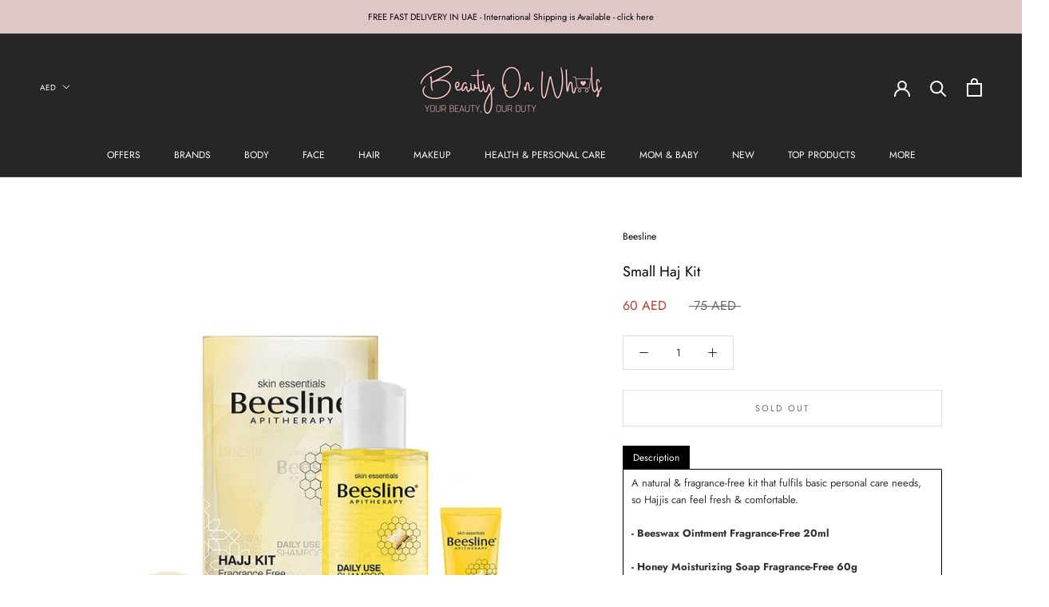

--- FILE ---
content_type: text/html; charset=utf-8
request_url: https://beautyonwheels.ae/products/small-haj-kit
body_size: 35800
content:
<!doctype html>

<html class="no-js" lang="en">
  <head>
    


<meta name="google-site-verification" content="a9iI40N4-nONtKsoAaNp2o62qyX094rteQo3mC4Tnbc" />
    <meta charset="utf-8"> 
    <meta http-equiv="X-UA-Compatible" content="IE=edge,chrome=1">
    <meta name="viewport" content="width=device-width, initial-scale=1.0, height=device-height, minimum-scale=1.0, user-scalable=0">
    <meta name="theme-color" content="">

 
 <!-- SEO Manager 6.2.8 -->
<meta name='seomanager' content='6.2' />
<title>Beesline Whitening Kit Online in UAE, Dubai, Abudhabi</title>
<meta name='description' content='Shop Beesline Whitening Kit, UAE, Dubai, Abudhabi, Alain, Free Next Day Delivery,Pay Cash or Credit | Dermadoctor, Neutriderm, &amp; More | KSA, Bahrain, Oman' /> 
<meta name="robots" content="index"> 
<meta name="robots" content="follow">
<meta name="google-site-verification" content="a9iI40N4-nONtKsoAaNp2o62qyX094rteQo3mC4Tnbc" />

<script type="application/ld+json">
 {
 "@context": "https://schema.org",
 "@type": "Product",
 "@id": "https:\/\/beautyonwheels.ae\/products\/small-haj-kit","sku": null,"mpn": null,"brand": {
 "@type": "Brand",
 "name": "Beesline"
 },
 "description": "A natural \u0026amp; fragrance-free kit that fulfils basic personal care needs, so Hajjis can feel fresh \u0026amp; comfortable.\n- Beeswax Ointment Fragrance-Free 20ml\n- Honey Moisturizing Soap Fragrance-Free 60g\n- Daily Use Shampoo Fragrance-Free 100ml\n- FREE Prayer Beads\n\n",
 "url": "https:\/\/beautyonwheels.ae\/products\/small-haj-kit",
 "name": "Small Haj Kit","image": "https://beautyonwheels.ae/cdn/shop/products/beesline-small-haj-kit-uae-beauty-on-wheels.jpg?v=1612229207","offers": [{
 "@type": "Offer","availability": "https://schema.org/OutOfStock",
 "priceCurrency": "AED",
 "price": "60",
 "priceValidUntil": "2027-01-18",
 "itemCondition": "https://schema.org/NewCondition",
 "url": "https:\/\/beautyonwheels.ae\/products\/small-haj-kit\/products\/small-haj-kit?variant=32851215712361",
 "image": "https://beautyonwheels.ae/cdn/shop/products/beesline-small-haj-kit-uae-beauty-on-wheels.jpg?v=1612229207",
 "mpn": 32851215712361,"sku": "32851215712361",
"gtin13": "5281018010044","seller": {
 "@type": "Organization",
 "name": "BEAUTY ON WHEELS"
 }
 }]}
 </script>
<!-- end: SEO Manager 6.2.8 -->


    <link rel="canonical" href="https://beautyonwheels.ae/products/small-haj-kit"><link rel="shortcut icon" href="//beautyonwheels.ae/cdn/shop/files/Webp.net-resizeimage_8ff77d2c-2dc4-4e9d-b5da-33acedaec1fd_96x.png?v=1614392507" type="image/png"><meta property="og:type" content="product">
  <meta property="og:title" content="Small Haj Kit"><meta property="og:image" content="http://beautyonwheels.ae/cdn/shop/products/beesline-small-haj-kit-uae-beauty-on-wheels_grande.jpg?v=1612229207">
    <meta property="og:image:secure_url" content="https://beautyonwheels.ae/cdn/shop/products/beesline-small-haj-kit-uae-beauty-on-wheels_grande.jpg?v=1612229207"><meta property="product:price:amount" content="60">
  <meta property="product:price:currency" content="AED"><meta property="og:description" content="Shop Beesline Whitening Kit, UAE, Dubai, Abudhabi, Alain, Free Next Day Delivery,Pay Cash or Credit | Dermadoctor, Neutriderm, &amp; More | KSA, Bahrain, Oman"><meta property="og:url" content="https://beautyonwheels.ae/products/small-haj-kit">
<meta property="og:site_name" content="BEAUTY ON WHEELS"><meta name="twitter:card" content="summary"><meta name="twitter:title" content="Small Haj Kit">
  <meta name="twitter:description" content="A natural &amp;amp; fragrance-free kit that fulfils basic personal care needs, so Hajjis can feel fresh &amp;amp; comfortable.
- Beeswax Ointment Fragrance-Free 20ml
- Honey Moisturizing Soap Fragrance-Free 60g
- Daily Use Shampoo Fragrance-Free 100ml
- FREE Prayer Beads

">
  <meta name="twitter:image" content="https://beautyonwheels.ae/cdn/shop/products/beesline-small-haj-kit-uae-beauty-on-wheels_600x600_crop_center.jpg?v=1612229207">

    <script>window.performance && window.performance.mark && window.performance.mark('shopify.content_for_header.start');</script><meta name="google-site-verification" content="a9iI40N4-nONtKsoAaNp2o62qyX094rteQo3mC4Tnbc">
<meta id="shopify-digital-wallet" name="shopify-digital-wallet" content="/2014871610/digital_wallets/dialog">
<link rel="alternate" type="application/json+oembed" href="https://beautyonwheels.ae/products/small-haj-kit.oembed">
<script async="async" src="/checkouts/internal/preloads.js?locale=en-AE"></script>
<script id="shopify-features" type="application/json">{"accessToken":"b0cb7aed110ddc16fe5b59a32f7304d6","betas":["rich-media-storefront-analytics"],"domain":"beautyonwheels.ae","predictiveSearch":true,"shopId":2014871610,"locale":"en"}</script>
<script>var Shopify = Shopify || {};
Shopify.shop = "beautyonwheels-co.myshopify.com";
Shopify.locale = "en";
Shopify.currency = {"active":"AED","rate":"1.0"};
Shopify.country = "AE";
Shopify.theme = {"name":"Latest","id":83915800681,"schema_name":"Prestige","schema_version":"4.0.2","theme_store_id":null,"role":"main"};
Shopify.theme.handle = "null";
Shopify.theme.style = {"id":null,"handle":null};
Shopify.cdnHost = "beautyonwheels.ae/cdn";
Shopify.routes = Shopify.routes || {};
Shopify.routes.root = "/";</script>
<script type="module">!function(o){(o.Shopify=o.Shopify||{}).modules=!0}(window);</script>
<script>!function(o){function n(){var o=[];function n(){o.push(Array.prototype.slice.apply(arguments))}return n.q=o,n}var t=o.Shopify=o.Shopify||{};t.loadFeatures=n(),t.autoloadFeatures=n()}(window);</script>
<script id="shop-js-analytics" type="application/json">{"pageType":"product"}</script>
<script defer="defer" async type="module" src="//beautyonwheels.ae/cdn/shopifycloud/shop-js/modules/v2/client.init-shop-cart-sync_C5BV16lS.en.esm.js"></script>
<script defer="defer" async type="module" src="//beautyonwheels.ae/cdn/shopifycloud/shop-js/modules/v2/chunk.common_CygWptCX.esm.js"></script>
<script type="module">
  await import("//beautyonwheels.ae/cdn/shopifycloud/shop-js/modules/v2/client.init-shop-cart-sync_C5BV16lS.en.esm.js");
await import("//beautyonwheels.ae/cdn/shopifycloud/shop-js/modules/v2/chunk.common_CygWptCX.esm.js");

  window.Shopify.SignInWithShop?.initShopCartSync?.({"fedCMEnabled":true,"windoidEnabled":true});

</script>
<script>(function() {
  var isLoaded = false;
  function asyncLoad() {
    if (isLoaded) return;
    isLoaded = true;
    var urls = ["https:\/\/loox.io\/widget\/EJWzb3MZOH\/loox.js?shop=beautyonwheels-co.myshopify.com","https:\/\/call.chatra.io\/shopify?chatraId=iBaBqyaryuspgPxeZ\u0026shop=beautyonwheels-co.myshopify.com","https:\/\/cdncozyantitheft.addons.business\/js\/script_tags\/beautyonwheels-co\/hhnF4DyH40zVWRsyj8XOEl3fIZkVpviv.js?shop=beautyonwheels-co.myshopify.com","https:\/\/cdn.nfcube.com\/instafeed-03b7daf4b444a8d9bbb03ccf000c820b.js?shop=beautyonwheels-co.myshopify.com"];
    for (var i = 0; i < urls.length; i++) {
      var s = document.createElement('script');
      s.type = 'text/javascript';
      s.async = true;
      s.src = urls[i];
      var x = document.getElementsByTagName('script')[0];
      x.parentNode.insertBefore(s, x);
    }
  };
  if(window.attachEvent) {
    window.attachEvent('onload', asyncLoad);
  } else {
    window.addEventListener('load', asyncLoad, false);
  }
})();</script>
<script id="__st">var __st={"a":2014871610,"offset":14400,"reqid":"0acc77c7-746f-4475-8c21-0b029a399250-1768721126","pageurl":"beautyonwheels.ae\/products\/small-haj-kit","u":"73fad9e55122","p":"product","rtyp":"product","rid":4805610963049};</script>
<script>window.ShopifyPaypalV4VisibilityTracking = true;</script>
<script id="captcha-bootstrap">!function(){'use strict';const t='contact',e='account',n='new_comment',o=[[t,t],['blogs',n],['comments',n],[t,'customer']],c=[[e,'customer_login'],[e,'guest_login'],[e,'recover_customer_password'],[e,'create_customer']],r=t=>t.map((([t,e])=>`form[action*='/${t}']:not([data-nocaptcha='true']) input[name='form_type'][value='${e}']`)).join(','),a=t=>()=>t?[...document.querySelectorAll(t)].map((t=>t.form)):[];function s(){const t=[...o],e=r(t);return a(e)}const i='password',u='form_key',d=['recaptcha-v3-token','g-recaptcha-response','h-captcha-response',i],f=()=>{try{return window.sessionStorage}catch{return}},m='__shopify_v',_=t=>t.elements[u];function p(t,e,n=!1){try{const o=window.sessionStorage,c=JSON.parse(o.getItem(e)),{data:r}=function(t){const{data:e,action:n}=t;return t[m]||n?{data:e,action:n}:{data:t,action:n}}(c);for(const[e,n]of Object.entries(r))t.elements[e]&&(t.elements[e].value=n);n&&o.removeItem(e)}catch(o){console.error('form repopulation failed',{error:o})}}const l='form_type',E='cptcha';function T(t){t.dataset[E]=!0}const w=window,h=w.document,L='Shopify',v='ce_forms',y='captcha';let A=!1;((t,e)=>{const n=(g='f06e6c50-85a8-45c8-87d0-21a2b65856fe',I='https://cdn.shopify.com/shopifycloud/storefront-forms-hcaptcha/ce_storefront_forms_captcha_hcaptcha.v1.5.2.iife.js',D={infoText:'Protected by hCaptcha',privacyText:'Privacy',termsText:'Terms'},(t,e,n)=>{const o=w[L][v],c=o.bindForm;if(c)return c(t,g,e,D).then(n);var r;o.q.push([[t,g,e,D],n]),r=I,A||(h.body.append(Object.assign(h.createElement('script'),{id:'captcha-provider',async:!0,src:r})),A=!0)});var g,I,D;w[L]=w[L]||{},w[L][v]=w[L][v]||{},w[L][v].q=[],w[L][y]=w[L][y]||{},w[L][y].protect=function(t,e){n(t,void 0,e),T(t)},Object.freeze(w[L][y]),function(t,e,n,w,h,L){const[v,y,A,g]=function(t,e,n){const i=e?o:[],u=t?c:[],d=[...i,...u],f=r(d),m=r(i),_=r(d.filter((([t,e])=>n.includes(e))));return[a(f),a(m),a(_),s()]}(w,h,L),I=t=>{const e=t.target;return e instanceof HTMLFormElement?e:e&&e.form},D=t=>v().includes(t);t.addEventListener('submit',(t=>{const e=I(t);if(!e)return;const n=D(e)&&!e.dataset.hcaptchaBound&&!e.dataset.recaptchaBound,o=_(e),c=g().includes(e)&&(!o||!o.value);(n||c)&&t.preventDefault(),c&&!n&&(function(t){try{if(!f())return;!function(t){const e=f();if(!e)return;const n=_(t);if(!n)return;const o=n.value;o&&e.removeItem(o)}(t);const e=Array.from(Array(32),(()=>Math.random().toString(36)[2])).join('');!function(t,e){_(t)||t.append(Object.assign(document.createElement('input'),{type:'hidden',name:u})),t.elements[u].value=e}(t,e),function(t,e){const n=f();if(!n)return;const o=[...t.querySelectorAll(`input[type='${i}']`)].map((({name:t})=>t)),c=[...d,...o],r={};for(const[a,s]of new FormData(t).entries())c.includes(a)||(r[a]=s);n.setItem(e,JSON.stringify({[m]:1,action:t.action,data:r}))}(t,e)}catch(e){console.error('failed to persist form',e)}}(e),e.submit())}));const S=(t,e)=>{t&&!t.dataset[E]&&(n(t,e.some((e=>e===t))),T(t))};for(const o of['focusin','change'])t.addEventListener(o,(t=>{const e=I(t);D(e)&&S(e,y())}));const B=e.get('form_key'),M=e.get(l),P=B&&M;t.addEventListener('DOMContentLoaded',(()=>{const t=y();if(P)for(const e of t)e.elements[l].value===M&&p(e,B);[...new Set([...A(),...v().filter((t=>'true'===t.dataset.shopifyCaptcha))])].forEach((e=>S(e,t)))}))}(h,new URLSearchParams(w.location.search),n,t,e,['guest_login'])})(!1,!0)}();</script>
<script integrity="sha256-4kQ18oKyAcykRKYeNunJcIwy7WH5gtpwJnB7kiuLZ1E=" data-source-attribution="shopify.loadfeatures" defer="defer" src="//beautyonwheels.ae/cdn/shopifycloud/storefront/assets/storefront/load_feature-a0a9edcb.js" crossorigin="anonymous"></script>
<script data-source-attribution="shopify.dynamic_checkout.dynamic.init">var Shopify=Shopify||{};Shopify.PaymentButton=Shopify.PaymentButton||{isStorefrontPortableWallets:!0,init:function(){window.Shopify.PaymentButton.init=function(){};var t=document.createElement("script");t.src="https://beautyonwheels.ae/cdn/shopifycloud/portable-wallets/latest/portable-wallets.en.js",t.type="module",document.head.appendChild(t)}};
</script>
<script data-source-attribution="shopify.dynamic_checkout.buyer_consent">
  function portableWalletsHideBuyerConsent(e){var t=document.getElementById("shopify-buyer-consent"),n=document.getElementById("shopify-subscription-policy-button");t&&n&&(t.classList.add("hidden"),t.setAttribute("aria-hidden","true"),n.removeEventListener("click",e))}function portableWalletsShowBuyerConsent(e){var t=document.getElementById("shopify-buyer-consent"),n=document.getElementById("shopify-subscription-policy-button");t&&n&&(t.classList.remove("hidden"),t.removeAttribute("aria-hidden"),n.addEventListener("click",e))}window.Shopify?.PaymentButton&&(window.Shopify.PaymentButton.hideBuyerConsent=portableWalletsHideBuyerConsent,window.Shopify.PaymentButton.showBuyerConsent=portableWalletsShowBuyerConsent);
</script>
<script data-source-attribution="shopify.dynamic_checkout.cart.bootstrap">document.addEventListener("DOMContentLoaded",(function(){function t(){return document.querySelector("shopify-accelerated-checkout-cart, shopify-accelerated-checkout")}if(t())Shopify.PaymentButton.init();else{new MutationObserver((function(e,n){t()&&(Shopify.PaymentButton.init(),n.disconnect())})).observe(document.body,{childList:!0,subtree:!0})}}));
</script>
<script id='scb4127' type='text/javascript' async='' src='https://beautyonwheels.ae/cdn/shopifycloud/privacy-banner/storefront-banner.js'></script>
<script>window.performance && window.performance.mark && window.performance.mark('shopify.content_for_header.end');</script>
<script type="text/javascript">window.moneyFormat = "<span class=money>{{amount_no_decimals}} AED</span>";
  window.shopCurrency = "AED";
  window.assetsUrl = '//beautyonwheels.ae/cdn/shop/t/64/assets/';
</script>
<script>
  window.globoRelatedProductsConfig = {
    apiUrl: "https://related-products.globosoftware.net/api",
    alternateApiUrl: "https://related-products.globosoftware.net",
    shop: "beautyonwheels-co.myshopify.com",
    shopNumber: 29941,
    domain: "beautyonwheels.ae",
    customer:null,
    urls: {
      search: "\/search",
      collection: "\/collections",
    },
    page: 'product',
    translation: {"add_to_cart":"Add to cart","added_to_cart":"Added to cart","add_selected_to_cart":"Add selected to cart","added_selected_to_cart":"Added selected to cart","sale":"Sale","total_price":"Total price:","this_item":"This item:","sold_out":"Sold out"},
    settings: {"hidewatermark":false,"redirect":false,"new_tab":false,"image_ratio":"400:500","hidden_tags":null,"exclude_tags":null,"carousel_autoplay":false,"carousel_items":5,"discount":{"enable":false,"condition":"any","type":"percentage","value":10},"sold_out":false,"carousel_loop":true,"visible_tags":null},
    manualRecommendations: {},
    boughtTogetherIds: {},
    trendingProducts: {"error":"json not allowed for this object"},
    productBoughtTogether: {"type":"product_bought_together","enable":false,"title":{"text":"Frequently Bought Together","color":"#212121","fontSize":"25","align":"left"},"subtitle":{"text":null,"color":"#212121","fontSize":"18"},"limit":10,"maxWidth":1170,"conditions":[{"id":"bought_together","status":1},{"id":"manual","status":1},{"id":"vendor","type":"same","status":1},{"id":"type","type":"same","status":1},{"id":"collection","type":"same","status":1},{"id":"tags","type":"same","status":1},{"id":"global","status":1}],"template":{"id":"2","elements":["price","addToCartBtn","variantSelector","saleLabel"],"productTitle":{"fontSize":"15","color":"#212121"},"productPrice":{"fontSize":"14","color":"#212121"},"productOldPrice":{"fontSize":16,"color":"#919191"},"button":{"fontSize":"14","color":"#ffffff","backgroundColor":"#212121"},"saleLabel":{"color":"#fff","backgroundColor":"#c00000"},"this_item":true,"selected":true},"random":false,"discount":true},
    productRelated: {"type":"product_related","enable":true,"title":{"text":"Related products","color":"#212121","fontSize":"25","align":"center"},"subtitle":{"text":null,"color":"#212121","fontSize":"18"},"limit":17,"maxWidth":1170,"conditions":[{"id":"manual","status":0},{"id":"bought_together","status":0},{"id":"vendor","type":"same","status":1},{"id":"type","type":"same","status":0},{"id":"collection","type":"same","status":0},{"id":"tags","type":"same","status":0},{"id":"global","status":0}],"template":{"id":"1","elements":["price","addToCartBtn","variantSelector","saleLabel"],"productTitle":{"fontSize":"15","color":"#212121"},"productPrice":{"fontSize":"14","color":"#212121"},"productOldPrice":{"fontSize":16,"color":"#919191"},"button":{"fontSize":"14","color":"#ffffff","backgroundColor":"#212121"},"saleLabel":{"color":"#fff","backgroundColor":"#c00000"},"this_item":false,"selected":false},"random":true,"discount":false},
    cart: {"type":"cart","enable":false,"title":{"text":"What else do you need?","color":"#212121","fontSize":"20","align":"left"},"subtitle":{"text":null,"color":"#212121","fontSize":"18"},"limit":10,"maxWidth":1170,"conditions":[{"id":"manual","status":1},{"id":"bought_together","status":1},{"id":"tags","type":"same","status":1},{"id":"global","status":1}],"template":{"id":"3","elements":["price","addToCartBtn","variantSelector","saleLabel"],"productTitle":{"fontSize":"14","color":"#212121"},"productPrice":{"fontSize":"14","color":"#212121"},"productOldPrice":{"fontSize":16,"color":"#919191"},"button":{"fontSize":"15","color":"#ffffff","backgroundColor":"#212121"},"saleLabel":{"color":"#fff","backgroundColor":"#c00000"},"this_item":true,"selected":true},"random":false,"discount":false},
    basis_collection_handle: 'all',
    widgets: [],
    view_name: 'globo.alsobought',
    cart_properties_name: '_bundle',
    discounted_ids: [],
    discount_min_amount: 0,data: {
      ids: ["4805610963049"],
      vendors: ["Beesline"],
      types: ["Body Care"],
      tags: ["__label:New","Anti Aging","Anti-Oxidants","areen","beautyonwheels","Beesline","beesline skin whitening","Body Brightening","Body care","Body Lightening","Body Moisturizers","Body Scrubs","Body Whitening","Brightening","bundle","Day Cream","Exfoliants","Face care","Fine Lines and Wrinkles","Lightening","Lotions","m40","Moisturizers","promo","Puffiness","Scrubs","Sensitive Skin","Whitening"],
      collections: []
    },product: {
        id: "4805610963049",
        title: "Small Haj Kit",
        handle: "small-haj-kit",
        price: 6000,
        compare_at_price: 7500,
        images: ["//beautyonwheels.ae/cdn/shop/products/beesline-small-haj-kit-uae-beauty-on-wheels.jpg?v=1612229207"],
        variants: [{"id":32851215712361,"title":"Default Title","option1":"Default Title","option2":null,"option3":null,"sku":"","requires_shipping":true,"taxable":true,"featured_image":null,"available":false,"name":"Small Haj Kit","public_title":null,"options":["Default Title"],"price":6000,"weight":1,"compare_at_price":7500,"inventory_management":"shopify","barcode":"5281018010044","requires_selling_plan":false,"selling_plan_allocations":[]}],
        available: false,
        vendor: "Beesline",
        product_type: "Body Care",
        tags: ["__label:New","Anti Aging","Anti-Oxidants","areen","beautyonwheels","Beesline","beesline skin whitening","Body Brightening","Body care","Body Lightening","Body Moisturizers","Body Scrubs","Body Whitening","Brightening","bundle","Day Cream","Exfoliants","Face care","Fine Lines and Wrinkles","Lightening","Lotions","m40","Moisturizers","promo","Puffiness","Scrubs","Sensitive Skin","Whitening"]
      },no_image_url: "https://cdn.shopify.com/s/images/admin/no-image-large.gif"
  };
</script>
<script>globoRelatedProductsConfig.data.collections = globoRelatedProductsConfig.data.collections.concat(["all-products","anti-aging-body","beauty-sales","beesline","body-care","body-care-deals","body-lightening","body-moisturizers","body-scrubs","body-whitening","brightening-body","bundles","day-cream","globo_basis_collection","puffiness","view-all-body-care"]);globoRelatedProductsConfig.boughtTogetherIds[4805610963049] =false;
</script>
<script defer src="//beautyonwheels.ae/cdn/shop/t/64/assets/globo.alsobought.data.js?v=65027963035772134881623123673" type="text/javascript"></script>
<script defer src="//beautyonwheels.ae/cdn/shop/t/64/assets/globo.alsobought.js?v=12878131845785172081623123677" type="text/javascript"></script>
<link rel="preload stylesheet" href="//beautyonwheels.ae/cdn/shop/t/64/assets/globo.alsobought.css?v=130562659620160138211623123676" as="style">


    <link rel="stylesheet" href="//beautyonwheels.ae/cdn/shop/t/64/assets/theme.scss.css?v=29539128796913089381759259968">

    <script>
      // This allows to expose several variables to the global scope, to be used in scripts
      window.theme = {
        template: "product",
        shopCurrency: "AED",
        moneyFormat: "\u003cspan class=money\u003e{{amount_no_decimals}} AED\u003c\/span\u003e",
        moneyWithCurrencyFormat: "\u003cspan class=money\u003e{{amount_no_decimals}} AED\u003c\/span\u003e",
        currencyConversionEnabled: true,
        currencyConversionMoneyFormat: "money_with_currency_format",
        currencyConversionRoundAmounts: true,
        productImageSize: "short",
        searchMode: "product,page",
        showPageTransition: false,
        showElementStaggering: false,
        showImageZooming: false
      };

      window.languages = {
        cartAddNote: "Add Order Note",
        cartEditNote: "Edit Order Note",
        productImageLoadingError: "This image could not be loaded. Please try to reload the page.",
        productFormAddToCart: "Add to cart",
        productFormUnavailable: "Unavailable",
        productFormSoldOut: "Sold Out",
        shippingEstimatorOneResult: "1 option available:",
        shippingEstimatorMoreResults: "{{count}} options available:",
        shippingEstimatorNoResults: "No shipping could be found"
      };

      window.lazySizesConfig = {
        loadHidden: false,
        hFac: 0.5,
        expFactor: 2,
        ricTimeout: 150,
        lazyClass: 'Image--lazyLoad',
        loadingClass: 'Image--lazyLoading',
        loadedClass: 'Image--lazyLoaded'
      };

      document.documentElement.className = document.documentElement.className.replace('no-js', 'js');
      document.documentElement.style.setProperty('--window-height', window.innerHeight + 'px');

      // We do a quick detection of some features (we could use Modernizr but for so little...)
      (function() {
        document.documentElement.className += ((window.CSS && window.CSS.supports('(position: sticky) or (position: -webkit-sticky)')) ? ' supports-sticky' : ' no-supports-sticky');
        document.documentElement.className += (window.matchMedia('(-moz-touch-enabled: 1), (hover: none)')).matches ? ' no-supports-hover' : ' supports-hover';
      }());

    (function () {
  window.onpageshow = function(event) {
    if (event.persisted) {
      window.location.reload();
    }
  };
})();
    </script>

    <script src="//beautyonwheels.ae/cdn/shop/t/64/assets/lazysizes.min.js?v=174358363404432586981604269302" async></script>

    
      <script src="//cdn.shopify.com/s/javascripts/currencies.js" defer></script>
    
<script src="https://polyfill-fastly.net/v3/polyfill.min.js?unknown=polyfill&features=fetch,Element.prototype.closest,Element.prototype.remove,Element.prototype.classList,Array.prototype.includes,Array.prototype.fill,Object.assign,CustomEvent,IntersectionObserver,IntersectionObserverEntry" defer></script>
    <script src="//beautyonwheels.ae/cdn/shop/t/64/assets/libs.min.js?v=88466822118989791001604269302" defer></script>
    <script src="//beautyonwheels.ae/cdn/shop/t/64/assets/theme.min.js?v=63264853365347619581604269304" defer></script>
    <script src="//beautyonwheels.ae/cdn/shop/t/64/assets/custom.js?v=8814717088703906631604269300" defer></script>

    
  <script type="application/ld+json">
  {
    "@context": "http://schema.org",
    "@type": "Product",
    "offers": {
      "@type": "Offer",
	  "@id": "https:\/\/beautyonwheels.ae\/products\/small-haj-kit",
      "availability":"https://schema.org/OutOfStock",
      "price": "60",
      "priceCurrency": "AED",
      "url": "https://beautyonwheels.ae/products/small-haj-kit"
    },
    "brand": "Beesline",
    "name": "Small Haj Kit",
    "description": "A natural \u0026amp; fragrance-free kit that fulfils basic personal care needs, so Hajjis can feel fresh \u0026amp; comfortable.\n- Beeswax Ointment Fragrance-Free 20ml\n- Honey Moisturizing Soap Fragrance-Free 60g\n- Daily Use Shampoo Fragrance-Free 100ml\n- FREE Prayer Beads\n\n",
    "category": "Body Care",
    "url": "https://beautyonwheels.ae/products/small-haj-kit",
    "image": {
      "@type": "ImageObject",
      "url": "https://beautyonwheels.ae/cdn/shop/products/beesline-small-haj-kit-uae-beauty-on-wheels_1024x1024.jpg?v=1612229207",
      "image": "https://beautyonwheels.ae/cdn/shop/products/beesline-small-haj-kit-uae-beauty-on-wheels_1024x1024.jpg?v=1612229207",
      "name": "Beesline-Small Haj Kit-BEAUTY ON WHEELS",
      "width": 1024,
      "height": 1024
    }
  }
  </script>








	<script>var loox_global_hash = '1746536964611';</script><style>.loox-reviews-default { max-width: 1200px; margin: 0 auto; }.loox-rating .loox-icon { color:#DF9F9F; }
:root { --lxs-rating-icon-color: #DF9F9F; }</style>















<!--begin-bc-sf-filter-css-->
  <style data-id="bc-sf-filter-style" type="text/css">
      #bc-sf-filter-options-wrapper .bc-sf-filter-option-block .bc-sf-filter-block-title h3,
      #bc-sf-filter-tree-h .bc-sf-filter-option-block .bc-sf-filter-block-title a {color: rgba(0,0,0,1) !important;font-size: 13px !important;font-weight: 500 !important;text-transform: capitalize !important;font-family: "futura" !important;}
      #bc-sf-filter-options-wrapper .bc-sf-filter-option-block .bc-sf-filter-block-content ul li a,
      #bc-sf-filter-tree-h .bc-sf-filter-option-block .bc-sf-filter-block-content ul li a {color: rgba(58,58,58,1) !important;font-size: 13px !important;font-family: "futura" !important;}
      #bc-sf-filter-tree-mobile button {color: rgba(255,255,255,1) !important;font-size: 13px !important;font-weight: 400 !important;text-transform: capitalize !important;font-family: "futura" !important;background: rgba(41,41,41,1) !important;}
    </style><link href="//beautyonwheels.ae/cdn/shop/t/64/assets/bc-sf-filter.scss.css?v=133540596051356977951703714965" rel="stylesheet" type="text/css" media="all" />

<!--end-bc-sf-filter-css-->
<!-- BEGIN app block: shopify://apps/seo-manager-venntov/blocks/seomanager/c54c366f-d4bb-4d52-8d2f-dd61ce8e7e12 --><!-- BEGIN app snippet: SEOManager4 -->
<meta name='seomanager' content='4.0.5' /> 


<script>
	function sm_htmldecode(str) {
		var txt = document.createElement('textarea');
		txt.innerHTML = str;
		return txt.value;
	}

	var venntov_title = sm_htmldecode("Beesline Whitening Kit Online in UAE, Dubai, Abudhabi");
	var venntov_description = sm_htmldecode("Shop Beesline Whitening Kit, UAE, Dubai, Abudhabi, Alain, Free Next Day Delivery,Pay Cash or Credit | Dermadoctor, Neutriderm, &amp; More | KSA, Bahrain, Oman");
	
	if (venntov_title != '') {
		document.title = venntov_title;	
	}
	else {
		document.title = "Beesline Whitening Kit Online in UAE, Dubai, Abudhabi";	
	}

	if (document.querySelector('meta[name="description"]') == null) {
		var venntov_desc = document.createElement('meta');
		venntov_desc.name = "description";
		venntov_desc.content = venntov_description;
		var venntov_head = document.head;
		venntov_head.appendChild(venntov_desc);
	} else {
		document.querySelector('meta[name="description"]').setAttribute("content", venntov_description);
	}
</script>

<script>
	var venntov_robotVals = "index, follow, max-image-preview:large, max-snippet:-1, max-video-preview:-1";
	if (venntov_robotVals !== "") {
		document.querySelectorAll("[name='robots']").forEach(e => e.remove());
		var venntov_robotMeta = document.createElement('meta');
		venntov_robotMeta.name = "robots";
		venntov_robotMeta.content = venntov_robotVals;
		var venntov_head = document.head;
		venntov_head.appendChild(venntov_robotMeta);
	}
</script>

<script>
	var venntov_googleVals = "";
	if (venntov_googleVals !== "") {
		document.querySelectorAll("[name='google']").forEach(e => e.remove());
		var venntov_googleMeta = document.createElement('meta');
		venntov_googleMeta.name = "google";
		venntov_googleMeta.content = venntov_googleVals;
		var venntov_head = document.head;
		venntov_head.appendChild(venntov_googleMeta);
	}
	</script><meta name="google-site-verification" content="a9iI40N4-nONtKsoAaNp2o62qyX094rteQo3mC4Tnbc" />
	<!-- JSON-LD support -->
			<script type="application/ld+json">
			{
				"@context": "https://schema.org",
				"@id": "https://beautyonwheels.ae/products/small-haj-kit",
				"@type": "Product","sku": null,"mpn": null,"brand": {
					"@type": "Brand",
					"name": "Beesline"
				},
				"description": "A natural \u0026amp; fragrance-free kit that fulfils basic personal care needs, so Hajjis can feel fresh \u0026amp; comfortable.\n- Beeswax Ointment Fragrance-Free 20ml\n- Honey Moisturizing Soap Fragrance-Free 60g\n- Daily Use Shampoo Fragrance-Free 100ml\n- FREE Prayer Beads\n\n",
				"url": "https://beautyonwheels.ae/products/small-haj-kit",
				"name": "Small Haj Kit","image": "https://beautyonwheels.ae/cdn/shop/products/beesline-small-haj-kit-uae-beauty-on-wheels.jpg?v=1612229207&width=1024","offers": [{
							"@type": "Offer",
							"availability": "https://schema.org/OutOfStock",
							"itemCondition": "https://schema.org/NewCondition",
							"priceCurrency": "AED",
							"price": "60.00",
							"priceValidUntil": "2027-01-18",
							"url": "https://beautyonwheels.ae/products/small-haj-kit?variant=32851215712361",
							"checkoutPageURLTemplate": "https://beautyonwheels.ae/cart/add?id=32851215712361&quantity=1",
								"image": "https://beautyonwheels.ae/cdn/shop/products/beesline-small-haj-kit-uae-beauty-on-wheels.jpg?v=1612229207&width=1024",
							"mpn": 32851215712361,
								"sku": "32851215712361",
								"gtin13": "5281018010044",
							"seller": {
								"@type": "Organization",
								"name": "BEAUTY ON WHEELS"
							}
						}]}
			</script>
<script type="application/ld+json">
				{
					"@context": "http://schema.org",
					"@type": "BreadcrumbList",
					"name": "Breadcrumbs",
					"itemListElement": [{
							"@type": "ListItem",
							"position": 1,
							"name": "Small Haj Kit",
							"item": "https://beautyonwheels.ae/products/small-haj-kit"
						}]
				}
				</script>
<!-- 524F4D20383A3331 --><!-- END app snippet -->

<!-- END app block --><link href="https://monorail-edge.shopifysvc.com" rel="dns-prefetch">
<script>(function(){if ("sendBeacon" in navigator && "performance" in window) {try {var session_token_from_headers = performance.getEntriesByType('navigation')[0].serverTiming.find(x => x.name == '_s').description;} catch {var session_token_from_headers = undefined;}var session_cookie_matches = document.cookie.match(/_shopify_s=([^;]*)/);var session_token_from_cookie = session_cookie_matches && session_cookie_matches.length === 2 ? session_cookie_matches[1] : "";var session_token = session_token_from_headers || session_token_from_cookie || "";function handle_abandonment_event(e) {var entries = performance.getEntries().filter(function(entry) {return /monorail-edge.shopifysvc.com/.test(entry.name);});if (!window.abandonment_tracked && entries.length === 0) {window.abandonment_tracked = true;var currentMs = Date.now();var navigation_start = performance.timing.navigationStart;var payload = {shop_id: 2014871610,url: window.location.href,navigation_start,duration: currentMs - navigation_start,session_token,page_type: "product"};window.navigator.sendBeacon("https://monorail-edge.shopifysvc.com/v1/produce", JSON.stringify({schema_id: "online_store_buyer_site_abandonment/1.1",payload: payload,metadata: {event_created_at_ms: currentMs,event_sent_at_ms: currentMs}}));}}window.addEventListener('pagehide', handle_abandonment_event);}}());</script>
<script id="web-pixels-manager-setup">(function e(e,d,r,n,o){if(void 0===o&&(o={}),!Boolean(null===(a=null===(i=window.Shopify)||void 0===i?void 0:i.analytics)||void 0===a?void 0:a.replayQueue)){var i,a;window.Shopify=window.Shopify||{};var t=window.Shopify;t.analytics=t.analytics||{};var s=t.analytics;s.replayQueue=[],s.publish=function(e,d,r){return s.replayQueue.push([e,d,r]),!0};try{self.performance.mark("wpm:start")}catch(e){}var l=function(){var e={modern:/Edge?\/(1{2}[4-9]|1[2-9]\d|[2-9]\d{2}|\d{4,})\.\d+(\.\d+|)|Firefox\/(1{2}[4-9]|1[2-9]\d|[2-9]\d{2}|\d{4,})\.\d+(\.\d+|)|Chrom(ium|e)\/(9{2}|\d{3,})\.\d+(\.\d+|)|(Maci|X1{2}).+ Version\/(15\.\d+|(1[6-9]|[2-9]\d|\d{3,})\.\d+)([,.]\d+|)( \(\w+\)|)( Mobile\/\w+|) Safari\/|Chrome.+OPR\/(9{2}|\d{3,})\.\d+\.\d+|(CPU[ +]OS|iPhone[ +]OS|CPU[ +]iPhone|CPU IPhone OS|CPU iPad OS)[ +]+(15[._]\d+|(1[6-9]|[2-9]\d|\d{3,})[._]\d+)([._]\d+|)|Android:?[ /-](13[3-9]|1[4-9]\d|[2-9]\d{2}|\d{4,})(\.\d+|)(\.\d+|)|Android.+Firefox\/(13[5-9]|1[4-9]\d|[2-9]\d{2}|\d{4,})\.\d+(\.\d+|)|Android.+Chrom(ium|e)\/(13[3-9]|1[4-9]\d|[2-9]\d{2}|\d{4,})\.\d+(\.\d+|)|SamsungBrowser\/([2-9]\d|\d{3,})\.\d+/,legacy:/Edge?\/(1[6-9]|[2-9]\d|\d{3,})\.\d+(\.\d+|)|Firefox\/(5[4-9]|[6-9]\d|\d{3,})\.\d+(\.\d+|)|Chrom(ium|e)\/(5[1-9]|[6-9]\d|\d{3,})\.\d+(\.\d+|)([\d.]+$|.*Safari\/(?![\d.]+ Edge\/[\d.]+$))|(Maci|X1{2}).+ Version\/(10\.\d+|(1[1-9]|[2-9]\d|\d{3,})\.\d+)([,.]\d+|)( \(\w+\)|)( Mobile\/\w+|) Safari\/|Chrome.+OPR\/(3[89]|[4-9]\d|\d{3,})\.\d+\.\d+|(CPU[ +]OS|iPhone[ +]OS|CPU[ +]iPhone|CPU IPhone OS|CPU iPad OS)[ +]+(10[._]\d+|(1[1-9]|[2-9]\d|\d{3,})[._]\d+)([._]\d+|)|Android:?[ /-](13[3-9]|1[4-9]\d|[2-9]\d{2}|\d{4,})(\.\d+|)(\.\d+|)|Mobile Safari.+OPR\/([89]\d|\d{3,})\.\d+\.\d+|Android.+Firefox\/(13[5-9]|1[4-9]\d|[2-9]\d{2}|\d{4,})\.\d+(\.\d+|)|Android.+Chrom(ium|e)\/(13[3-9]|1[4-9]\d|[2-9]\d{2}|\d{4,})\.\d+(\.\d+|)|Android.+(UC? ?Browser|UCWEB|U3)[ /]?(15\.([5-9]|\d{2,})|(1[6-9]|[2-9]\d|\d{3,})\.\d+)\.\d+|SamsungBrowser\/(5\.\d+|([6-9]|\d{2,})\.\d+)|Android.+MQ{2}Browser\/(14(\.(9|\d{2,})|)|(1[5-9]|[2-9]\d|\d{3,})(\.\d+|))(\.\d+|)|K[Aa][Ii]OS\/(3\.\d+|([4-9]|\d{2,})\.\d+)(\.\d+|)/},d=e.modern,r=e.legacy,n=navigator.userAgent;return n.match(d)?"modern":n.match(r)?"legacy":"unknown"}(),u="modern"===l?"modern":"legacy",c=(null!=n?n:{modern:"",legacy:""})[u],f=function(e){return[e.baseUrl,"/wpm","/b",e.hashVersion,"modern"===e.buildTarget?"m":"l",".js"].join("")}({baseUrl:d,hashVersion:r,buildTarget:u}),m=function(e){var d=e.version,r=e.bundleTarget,n=e.surface,o=e.pageUrl,i=e.monorailEndpoint;return{emit:function(e){var a=e.status,t=e.errorMsg,s=(new Date).getTime(),l=JSON.stringify({metadata:{event_sent_at_ms:s},events:[{schema_id:"web_pixels_manager_load/3.1",payload:{version:d,bundle_target:r,page_url:o,status:a,surface:n,error_msg:t},metadata:{event_created_at_ms:s}}]});if(!i)return console&&console.warn&&console.warn("[Web Pixels Manager] No Monorail endpoint provided, skipping logging."),!1;try{return self.navigator.sendBeacon.bind(self.navigator)(i,l)}catch(e){}var u=new XMLHttpRequest;try{return u.open("POST",i,!0),u.setRequestHeader("Content-Type","text/plain"),u.send(l),!0}catch(e){return console&&console.warn&&console.warn("[Web Pixels Manager] Got an unhandled error while logging to Monorail."),!1}}}}({version:r,bundleTarget:l,surface:e.surface,pageUrl:self.location.href,monorailEndpoint:e.monorailEndpoint});try{o.browserTarget=l,function(e){var d=e.src,r=e.async,n=void 0===r||r,o=e.onload,i=e.onerror,a=e.sri,t=e.scriptDataAttributes,s=void 0===t?{}:t,l=document.createElement("script"),u=document.querySelector("head"),c=document.querySelector("body");if(l.async=n,l.src=d,a&&(l.integrity=a,l.crossOrigin="anonymous"),s)for(var f in s)if(Object.prototype.hasOwnProperty.call(s,f))try{l.dataset[f]=s[f]}catch(e){}if(o&&l.addEventListener("load",o),i&&l.addEventListener("error",i),u)u.appendChild(l);else{if(!c)throw new Error("Did not find a head or body element to append the script");c.appendChild(l)}}({src:f,async:!0,onload:function(){if(!function(){var e,d;return Boolean(null===(d=null===(e=window.Shopify)||void 0===e?void 0:e.analytics)||void 0===d?void 0:d.initialized)}()){var d=window.webPixelsManager.init(e)||void 0;if(d){var r=window.Shopify.analytics;r.replayQueue.forEach((function(e){var r=e[0],n=e[1],o=e[2];d.publishCustomEvent(r,n,o)})),r.replayQueue=[],r.publish=d.publishCustomEvent,r.visitor=d.visitor,r.initialized=!0}}},onerror:function(){return m.emit({status:"failed",errorMsg:"".concat(f," has failed to load")})},sri:function(e){var d=/^sha384-[A-Za-z0-9+/=]+$/;return"string"==typeof e&&d.test(e)}(c)?c:"",scriptDataAttributes:o}),m.emit({status:"loading"})}catch(e){m.emit({status:"failed",errorMsg:(null==e?void 0:e.message)||"Unknown error"})}}})({shopId: 2014871610,storefrontBaseUrl: "https://beautyonwheels.ae",extensionsBaseUrl: "https://extensions.shopifycdn.com/cdn/shopifycloud/web-pixels-manager",monorailEndpoint: "https://monorail-edge.shopifysvc.com/unstable/produce_batch",surface: "storefront-renderer",enabledBetaFlags: ["2dca8a86"],webPixelsConfigList: [{"id":"348258409","configuration":"{\"config\":\"{\\\"pixel_id\\\":\\\"G-5KPKWT3D37\\\",\\\"target_country\\\":\\\"AE\\\",\\\"gtag_events\\\":[{\\\"type\\\":\\\"begin_checkout\\\",\\\"action_label\\\":\\\"G-5KPKWT3D37\\\"},{\\\"type\\\":\\\"search\\\",\\\"action_label\\\":\\\"G-5KPKWT3D37\\\"},{\\\"type\\\":\\\"view_item\\\",\\\"action_label\\\":[\\\"G-5KPKWT3D37\\\",\\\"MC-P1D0B8TXB8\\\"]},{\\\"type\\\":\\\"purchase\\\",\\\"action_label\\\":[\\\"G-5KPKWT3D37\\\",\\\"MC-P1D0B8TXB8\\\"]},{\\\"type\\\":\\\"page_view\\\",\\\"action_label\\\":[\\\"G-5KPKWT3D37\\\",\\\"MC-P1D0B8TXB8\\\"]},{\\\"type\\\":\\\"add_payment_info\\\",\\\"action_label\\\":\\\"G-5KPKWT3D37\\\"},{\\\"type\\\":\\\"add_to_cart\\\",\\\"action_label\\\":\\\"G-5KPKWT3D37\\\"}],\\\"enable_monitoring_mode\\\":false}\"}","eventPayloadVersion":"v1","runtimeContext":"OPEN","scriptVersion":"b2a88bafab3e21179ed38636efcd8a93","type":"APP","apiClientId":1780363,"privacyPurposes":[],"dataSharingAdjustments":{"protectedCustomerApprovalScopes":["read_customer_address","read_customer_email","read_customer_name","read_customer_personal_data","read_customer_phone"]}},{"id":"307724393","configuration":"{\"pixelCode\":\"C4FARSJA1SKPOOR4K5PG\"}","eventPayloadVersion":"v1","runtimeContext":"STRICT","scriptVersion":"22e92c2ad45662f435e4801458fb78cc","type":"APP","apiClientId":4383523,"privacyPurposes":["ANALYTICS","MARKETING","SALE_OF_DATA"],"dataSharingAdjustments":{"protectedCustomerApprovalScopes":["read_customer_address","read_customer_email","read_customer_name","read_customer_personal_data","read_customer_phone"]}},{"id":"89260137","configuration":"{\"pixel_id\":\"1715920148522491\",\"pixel_type\":\"facebook_pixel\",\"metaapp_system_user_token\":\"-\"}","eventPayloadVersion":"v1","runtimeContext":"OPEN","scriptVersion":"ca16bc87fe92b6042fbaa3acc2fbdaa6","type":"APP","apiClientId":2329312,"privacyPurposes":["ANALYTICS","MARKETING","SALE_OF_DATA"],"dataSharingAdjustments":{"protectedCustomerApprovalScopes":["read_customer_address","read_customer_email","read_customer_name","read_customer_personal_data","read_customer_phone"]}},{"id":"shopify-app-pixel","configuration":"{}","eventPayloadVersion":"v1","runtimeContext":"STRICT","scriptVersion":"0450","apiClientId":"shopify-pixel","type":"APP","privacyPurposes":["ANALYTICS","MARKETING"]},{"id":"shopify-custom-pixel","eventPayloadVersion":"v1","runtimeContext":"LAX","scriptVersion":"0450","apiClientId":"shopify-pixel","type":"CUSTOM","privacyPurposes":["ANALYTICS","MARKETING"]}],isMerchantRequest: false,initData: {"shop":{"name":"BEAUTY ON WHEELS","paymentSettings":{"currencyCode":"AED"},"myshopifyDomain":"beautyonwheels-co.myshopify.com","countryCode":"AE","storefrontUrl":"https:\/\/beautyonwheels.ae"},"customer":null,"cart":null,"checkout":null,"productVariants":[{"price":{"amount":60.0,"currencyCode":"AED"},"product":{"title":"Small Haj Kit","vendor":"Beesline","id":"4805610963049","untranslatedTitle":"Small Haj Kit","url":"\/products\/small-haj-kit","type":"Body Care"},"id":"32851215712361","image":{"src":"\/\/beautyonwheels.ae\/cdn\/shop\/products\/beesline-small-haj-kit-uae-beauty-on-wheels.jpg?v=1612229207"},"sku":"","title":"Default Title","untranslatedTitle":"Default Title"}],"purchasingCompany":null},},"https://beautyonwheels.ae/cdn","fcfee988w5aeb613cpc8e4bc33m6693e112",{"modern":"","legacy":""},{"shopId":"2014871610","storefrontBaseUrl":"https:\/\/beautyonwheels.ae","extensionBaseUrl":"https:\/\/extensions.shopifycdn.com\/cdn\/shopifycloud\/web-pixels-manager","surface":"storefront-renderer","enabledBetaFlags":"[\"2dca8a86\"]","isMerchantRequest":"false","hashVersion":"fcfee988w5aeb613cpc8e4bc33m6693e112","publish":"custom","events":"[[\"page_viewed\",{}],[\"product_viewed\",{\"productVariant\":{\"price\":{\"amount\":60.0,\"currencyCode\":\"AED\"},\"product\":{\"title\":\"Small Haj Kit\",\"vendor\":\"Beesline\",\"id\":\"4805610963049\",\"untranslatedTitle\":\"Small Haj Kit\",\"url\":\"\/products\/small-haj-kit\",\"type\":\"Body Care\"},\"id\":\"32851215712361\",\"image\":{\"src\":\"\/\/beautyonwheels.ae\/cdn\/shop\/products\/beesline-small-haj-kit-uae-beauty-on-wheels.jpg?v=1612229207\"},\"sku\":\"\",\"title\":\"Default Title\",\"untranslatedTitle\":\"Default Title\"}}]]"});</script><script>
  window.ShopifyAnalytics = window.ShopifyAnalytics || {};
  window.ShopifyAnalytics.meta = window.ShopifyAnalytics.meta || {};
  window.ShopifyAnalytics.meta.currency = 'AED';
  var meta = {"product":{"id":4805610963049,"gid":"gid:\/\/shopify\/Product\/4805610963049","vendor":"Beesline","type":"Body Care","handle":"small-haj-kit","variants":[{"id":32851215712361,"price":6000,"name":"Small Haj Kit","public_title":null,"sku":""}],"remote":false},"page":{"pageType":"product","resourceType":"product","resourceId":4805610963049,"requestId":"0acc77c7-746f-4475-8c21-0b029a399250-1768721126"}};
  for (var attr in meta) {
    window.ShopifyAnalytics.meta[attr] = meta[attr];
  }
</script>
<script class="analytics">
  (function () {
    var customDocumentWrite = function(content) {
      var jquery = null;

      if (window.jQuery) {
        jquery = window.jQuery;
      } else if (window.Checkout && window.Checkout.$) {
        jquery = window.Checkout.$;
      }

      if (jquery) {
        jquery('body').append(content);
      }
    };

    var hasLoggedConversion = function(token) {
      if (token) {
        return document.cookie.indexOf('loggedConversion=' + token) !== -1;
      }
      return false;
    }

    var setCookieIfConversion = function(token) {
      if (token) {
        var twoMonthsFromNow = new Date(Date.now());
        twoMonthsFromNow.setMonth(twoMonthsFromNow.getMonth() + 2);

        document.cookie = 'loggedConversion=' + token + '; expires=' + twoMonthsFromNow;
      }
    }

    var trekkie = window.ShopifyAnalytics.lib = window.trekkie = window.trekkie || [];
    if (trekkie.integrations) {
      return;
    }
    trekkie.methods = [
      'identify',
      'page',
      'ready',
      'track',
      'trackForm',
      'trackLink'
    ];
    trekkie.factory = function(method) {
      return function() {
        var args = Array.prototype.slice.call(arguments);
        args.unshift(method);
        trekkie.push(args);
        return trekkie;
      };
    };
    for (var i = 0; i < trekkie.methods.length; i++) {
      var key = trekkie.methods[i];
      trekkie[key] = trekkie.factory(key);
    }
    trekkie.load = function(config) {
      trekkie.config = config || {};
      trekkie.config.initialDocumentCookie = document.cookie;
      var first = document.getElementsByTagName('script')[0];
      var script = document.createElement('script');
      script.type = 'text/javascript';
      script.onerror = function(e) {
        var scriptFallback = document.createElement('script');
        scriptFallback.type = 'text/javascript';
        scriptFallback.onerror = function(error) {
                var Monorail = {
      produce: function produce(monorailDomain, schemaId, payload) {
        var currentMs = new Date().getTime();
        var event = {
          schema_id: schemaId,
          payload: payload,
          metadata: {
            event_created_at_ms: currentMs,
            event_sent_at_ms: currentMs
          }
        };
        return Monorail.sendRequest("https://" + monorailDomain + "/v1/produce", JSON.stringify(event));
      },
      sendRequest: function sendRequest(endpointUrl, payload) {
        // Try the sendBeacon API
        if (window && window.navigator && typeof window.navigator.sendBeacon === 'function' && typeof window.Blob === 'function' && !Monorail.isIos12()) {
          var blobData = new window.Blob([payload], {
            type: 'text/plain'
          });

          if (window.navigator.sendBeacon(endpointUrl, blobData)) {
            return true;
          } // sendBeacon was not successful

        } // XHR beacon

        var xhr = new XMLHttpRequest();

        try {
          xhr.open('POST', endpointUrl);
          xhr.setRequestHeader('Content-Type', 'text/plain');
          xhr.send(payload);
        } catch (e) {
          console.log(e);
        }

        return false;
      },
      isIos12: function isIos12() {
        return window.navigator.userAgent.lastIndexOf('iPhone; CPU iPhone OS 12_') !== -1 || window.navigator.userAgent.lastIndexOf('iPad; CPU OS 12_') !== -1;
      }
    };
    Monorail.produce('monorail-edge.shopifysvc.com',
      'trekkie_storefront_load_errors/1.1',
      {shop_id: 2014871610,
      theme_id: 83915800681,
      app_name: "storefront",
      context_url: window.location.href,
      source_url: "//beautyonwheels.ae/cdn/s/trekkie.storefront.cd680fe47e6c39ca5d5df5f0a32d569bc48c0f27.min.js"});

        };
        scriptFallback.async = true;
        scriptFallback.src = '//beautyonwheels.ae/cdn/s/trekkie.storefront.cd680fe47e6c39ca5d5df5f0a32d569bc48c0f27.min.js';
        first.parentNode.insertBefore(scriptFallback, first);
      };
      script.async = true;
      script.src = '//beautyonwheels.ae/cdn/s/trekkie.storefront.cd680fe47e6c39ca5d5df5f0a32d569bc48c0f27.min.js';
      first.parentNode.insertBefore(script, first);
    };
    trekkie.load(
      {"Trekkie":{"appName":"storefront","development":false,"defaultAttributes":{"shopId":2014871610,"isMerchantRequest":null,"themeId":83915800681,"themeCityHash":"12433967134515984255","contentLanguage":"en","currency":"AED","eventMetadataId":"b7e59af1-1c33-4dc7-89a4-0184b655074a"},"isServerSideCookieWritingEnabled":true,"monorailRegion":"shop_domain","enabledBetaFlags":["65f19447"]},"Session Attribution":{},"S2S":{"facebookCapiEnabled":false,"source":"trekkie-storefront-renderer","apiClientId":580111}}
    );

    var loaded = false;
    trekkie.ready(function() {
      if (loaded) return;
      loaded = true;

      window.ShopifyAnalytics.lib = window.trekkie;

      var originalDocumentWrite = document.write;
      document.write = customDocumentWrite;
      try { window.ShopifyAnalytics.merchantGoogleAnalytics.call(this); } catch(error) {};
      document.write = originalDocumentWrite;

      window.ShopifyAnalytics.lib.page(null,{"pageType":"product","resourceType":"product","resourceId":4805610963049,"requestId":"0acc77c7-746f-4475-8c21-0b029a399250-1768721126","shopifyEmitted":true});

      var match = window.location.pathname.match(/checkouts\/(.+)\/(thank_you|post_purchase)/)
      var token = match? match[1]: undefined;
      if (!hasLoggedConversion(token)) {
        setCookieIfConversion(token);
        window.ShopifyAnalytics.lib.track("Viewed Product",{"currency":"AED","variantId":32851215712361,"productId":4805610963049,"productGid":"gid:\/\/shopify\/Product\/4805610963049","name":"Small Haj Kit","price":"60.00","sku":"","brand":"Beesline","variant":null,"category":"Body Care","nonInteraction":true,"remote":false},undefined,undefined,{"shopifyEmitted":true});
      window.ShopifyAnalytics.lib.track("monorail:\/\/trekkie_storefront_viewed_product\/1.1",{"currency":"AED","variantId":32851215712361,"productId":4805610963049,"productGid":"gid:\/\/shopify\/Product\/4805610963049","name":"Small Haj Kit","price":"60.00","sku":"","brand":"Beesline","variant":null,"category":"Body Care","nonInteraction":true,"remote":false,"referer":"https:\/\/beautyonwheels.ae\/products\/small-haj-kit"});
      }
    });


        var eventsListenerScript = document.createElement('script');
        eventsListenerScript.async = true;
        eventsListenerScript.src = "//beautyonwheels.ae/cdn/shopifycloud/storefront/assets/shop_events_listener-3da45d37.js";
        document.getElementsByTagName('head')[0].appendChild(eventsListenerScript);

})();</script>
  <script>
  if (!window.ga || (window.ga && typeof window.ga !== 'function')) {
    window.ga = function ga() {
      (window.ga.q = window.ga.q || []).push(arguments);
      if (window.Shopify && window.Shopify.analytics && typeof window.Shopify.analytics.publish === 'function') {
        window.Shopify.analytics.publish("ga_stub_called", {}, {sendTo: "google_osp_migration"});
      }
      console.error("Shopify's Google Analytics stub called with:", Array.from(arguments), "\nSee https://help.shopify.com/manual/promoting-marketing/pixels/pixel-migration#google for more information.");
    };
    if (window.Shopify && window.Shopify.analytics && typeof window.Shopify.analytics.publish === 'function') {
      window.Shopify.analytics.publish("ga_stub_initialized", {}, {sendTo: "google_osp_migration"});
    }
  }
</script>
<script
  defer
  src="https://beautyonwheels.ae/cdn/shopifycloud/perf-kit/shopify-perf-kit-3.0.4.min.js"
  data-application="storefront-renderer"
  data-shop-id="2014871610"
  data-render-region="gcp-us-central1"
  data-page-type="product"
  data-theme-instance-id="83915800681"
  data-theme-name="Prestige"
  data-theme-version="4.0.2"
  data-monorail-region="shop_domain"
  data-resource-timing-sampling-rate="10"
  data-shs="true"
  data-shs-beacon="true"
  data-shs-export-with-fetch="true"
  data-shs-logs-sample-rate="1"
  data-shs-beacon-endpoint="https://beautyonwheels.ae/api/collect"
></script>
</head>









  <body class="prestige--v4  template-product">
    <a class="PageSkipLink u-visually-hidden" href="#main">Skip to content</a>
    <span class="LoadingBar"></span>
    <div class="PageOverlay"></div>
    <div class="PageTransition"></div>

    <div id="shopify-section-popup" class="shopify-section"></div>
    <div id="shopify-section-sidebar-menu" class="shopify-section"><section id="sidebar-menu" class="SidebarMenu Drawer Drawer--small Drawer--fromLeft" aria-hidden="true" data-section-id="sidebar-menu" data-section-type="sidebar-menu">
    <header class="Drawer__Header" data-drawer-animated-left>
      <button class="Drawer__Close Icon-Wrapper--clickable" data-action="close-drawer" data-drawer-id="sidebar-menu" aria-label="Close navigation"><svg class="Icon Icon--close" role="presentation" viewBox="0 0 16 14">
      <path d="M15 0L1 14m14 0L1 0" stroke="currentColor" fill="none" fill-rule="evenodd"></path>
    </svg></button>
    </header>

    <div class="Drawer__Content">
      <div class="Drawer__Main" data-drawer-animated-left data-scrollable>
        <div class="Drawer__Container">
          <nav class="SidebarMenu__Nav SidebarMenu__Nav--primary" aria-label="Sidebar navigation"><div class="Collapsible"><button class="Collapsible__Button Heading u-h6" data-action="toggle-collapsible" aria-expanded="false">OFFERS<span class="Collapsible__Plus"></span>
                  </button>

                  <div class="Collapsible__Inner">
                    <div class="Collapsible__Content"><div class="Collapsible"><button class="Collapsible__Button Heading Text--subdued Link--primary u-h7" data-action="toggle-collapsible" aria-expanded="false">By Deal<span class="Collapsible__Plus"></span>
                            </button>

                            <div class="Collapsible__Inner">
                              <div class="Collapsible__Content">
                                <ul class="Linklist Linklist--bordered Linklist--spacingLoose"><li class="Linklist__Item">
                                      <a href="/collections/tanning-essentials" class="Text--subdued Link Link--primary">Summer Essentials</a>
                                    </li><li class="Linklist__Item">
                                      <a href="/collections/bundles" class="Text--subdued Link Link--primary">Bundles, Kits &amp; Value Sets</a>
                                    </li><li class="Linklist__Item">
                                      <a href="/collections/top-savings" class="Text--subdued Link Link--primary">Top Savings - Up to 70%</a>
                                    </li><li class="Linklist__Item">
                                      <a href="/collections/bayt-al-saboun" class="Text--subdued Link Link--primary">Bayt Al Saboun - 15% Off</a>
                                    </li></ul>
                              </div>
                            </div></div><div class="Collapsible"><button class="Collapsible__Button Heading Text--subdued Link--primary u-h7" data-action="toggle-collapsible" aria-expanded="false">By Category<span class="Collapsible__Plus"></span>
                            </button>

                            <div class="Collapsible__Inner">
                              <div class="Collapsible__Content">
                                <ul class="Linklist Linklist--bordered Linklist--spacingLoose"><li class="Linklist__Item">
                                      <a href="/collections/face-care-deals" class="Text--subdued Link Link--primary">Face Care Deals</a>
                                    </li><li class="Linklist__Item">
                                      <a href="/collections/body-care-deals" class="Text--subdued Link Link--primary">Body Care Deals</a>
                                    </li><li class="Linklist__Item">
                                      <a href="/collections/hair-care-deals" class="Text--subdued Link Link--primary">Hair Care Deals</a>
                                    </li><li class="Linklist__Item">
                                      <a href="/collections/makeup-deals" class="Text--subdued Link Link--primary">Makeup Deals</a>
                                    </li><li class="Linklist__Item">
                                      <a href="/collections/nutrition-deals-1" class="Text--subdued Link Link--primary">Nutrition Deals</a>
                                    </li><li class="Linklist__Item">
                                      <a href="/collections/personal-care-deals-1" class="Text--subdued Link Link--primary">Personal Care Deals</a>
                                    </li></ul>
                              </div>
                            </div></div><div class="Collapsible"><a href="/collections/beauty-sales" class="Collapsible__Button Heading Text--subdued Link Link--primary u-h7">View All Offers</a></div></div>
                  </div></div><div class="Collapsible"><button class="Collapsible__Button Heading u-h6" data-action="toggle-collapsible" aria-expanded="false">BRANDS<span class="Collapsible__Plus"></span>
                  </button>

                  <div class="Collapsible__Inner">
                    <div class="Collapsible__Content"><div class="Collapsible"><button class="Collapsible__Button Heading Text--subdued Link--primary u-h7" data-action="toggle-collapsible" aria-expanded="false">A<span class="Collapsible__Plus"></span>
                            </button>

                            <div class="Collapsible__Inner">
                              <div class="Collapsible__Content">
                                <ul class="Linklist Linklist--bordered Linklist--spacingLoose"><li class="Linklist__Item">
                                      <a href="/collections/ams" class="Text--subdued Link Link--primary">AMS</a>
                                    </li><li class="Linklist__Item">
                                      <a href="/collections/anastasia-beverly-hills" class="Text--subdued Link Link--primary">Anastasia Beverly Hills</a>
                                    </li><li class="Linklist__Item">
                                      <a href="/collections/avene" class="Text--subdued Link Link--primary">Avene</a>
                                    </li><li class="Linklist__Item">
                                      <a href="/collections/arm-hammer" class="Text--subdued Link Link--primary">ARM &amp; HAMMER</a>
                                    </li><li class="Linklist__Item">
                                      <a href="/collections/a-derma" class="Text--subdued Link Link--primary">A-Derma</a>
                                    </li><li class="Linklist__Item">
                                      <a href="/collections/amphis" class="Text--subdued Link Link--primary">Amphis</a>
                                    </li><li class="Linklist__Item">
                                      <a href="/collections/alba-botanica" class="Text--subdued Link Link--primary">Alba Botanica</a>
                                    </li><li class="Linklist__Item">
                                      <a href="/collections/albatros-dead-sea" class="Text--subdued Link Link--primary">Albatros Dead Sea</a>
                                    </li></ul>
                              </div>
                            </div></div><div class="Collapsible"><button class="Collapsible__Button Heading Text--subdued Link--primary u-h7" data-action="toggle-collapsible" aria-expanded="false">B<span class="Collapsible__Plus"></span>
                            </button>

                            <div class="Collapsible__Inner">
                              <div class="Collapsible__Content">
                                <ul class="Linklist Linklist--bordered Linklist--spacingLoose"><li class="Linklist__Item">
                                      <a href="/collections/bayt-al-saboun" class="Text--subdued Link Link--primary">Bayt Al Saboun</a>
                                    </li><li class="Linklist__Item">
                                      <a href="/collections/bali-body" class="Text--subdued Link Link--primary">Bali Body</a>
                                    </li><li class="Linklist__Item">
                                      <a href="/collections/beesline" class="Text--subdued Link Link--primary">Beesline</a>
                                    </li><li class="Linklist__Item">
                                      <a href="/collections/bodyboom" class="Text--subdued Link Link--primary">BodyBoom</a>
                                    </li><li class="Linklist__Item">
                                      <a href="/collections/brasil-cacau" class="Text--subdued Link Link--primary">Brasil Cacau</a>
                                    </li><li class="Linklist__Item">
                                      <a href="/collections/bootea" class="Text--subdued Link Link--primary">Bootea</a>
                                    </li><li class="Linklist__Item">
                                      <a href="/collections/bodipure" class="Text--subdued Link Link--primary">Bodipure</a>
                                    </li><li class="Linklist__Item">
                                      <a href="/collections/bioxidea" class="Text--subdued Link Link--primary">Bioxidea</a>
                                    </li><li class="Linklist__Item">
                                      <a href="/collections/black-chicken-remedies" class="Text--subdued Link Link--primary">Black Chicken Remedies</a>
                                    </li><li class="Linklist__Item">
                                      <a href="/collections/batiste" class="Text--subdued Link Link--primary">Batiste</a>
                                    </li><li class="Linklist__Item">
                                      <a href="/collections/boutique" class="Text--subdued Link Link--primary">Boutique</a>
                                    </li><li class="Linklist__Item">
                                      <a href="/collections/body-blendz" class="Text--subdued Link Link--primary">Body Blendz</a>
                                    </li></ul>
                              </div>
                            </div></div><div class="Collapsible"><button class="Collapsible__Button Heading Text--subdued Link--primary u-h7" data-action="toggle-collapsible" aria-expanded="false">C<span class="Collapsible__Plus"></span>
                            </button>

                            <div class="Collapsible__Inner">
                              <div class="Collapsible__Content">
                                <ul class="Linklist Linklist--bordered Linklist--spacingLoose"><li class="Linklist__Item">
                                      <a href="/collections/c4" class="Text--subdued Link Link--primary">C4 Collagen </a>
                                    </li><li class="Linklist__Item">
                                      <a href="/collections/catrice" class="Text--subdued Link Link--primary">Catrice</a>
                                    </li><li class="Linklist__Item">
                                      <a href="/collections/crescina" class="Text--subdued Link Link--primary">Crescina</a>
                                    </li><li class="Linklist__Item">
                                      <a href="/collections/cloud-nine" class="Text--subdued Link Link--primary">Cloud Nine</a>
                                    </li><li class="Linklist__Item">
                                      <a href="/collections/childs-farm" class="Text--subdued Link Link--primary">Childs Farm</a>
                                    </li></ul>
                              </div>
                            </div></div><div class="Collapsible"><button class="Collapsible__Button Heading Text--subdued Link--primary u-h7" data-action="toggle-collapsible" aria-expanded="false">D<span class="Collapsible__Plus"></span>
                            </button>

                            <div class="Collapsible__Inner">
                              <div class="Collapsible__Content">
                                <ul class="Linklist Linklist--bordered Linklist--spacingLoose"><li class="Linklist__Item">
                                      <a href="/collections/dermadoctor" class="Text--subdued Link Link--primary">DERMAdoctor</a>
                                    </li><li class="Linklist__Item">
                                      <a href="/collections/dermalogica" class="Text--subdued Link Link--primary">Dermalogica</a>
                                    </li><li class="Linklist__Item">
                                      <a href="/collections/desert-glow" class="Text--subdued Link Link--primary">Desert Glow</a>
                                    </li><li class="Linklist__Item">
                                      <a href="/collections/dr-organic" class="Text--subdued Link Link--primary">Dr. Organic</a>
                                    </li><li class="Linklist__Item">
                                      <a href="/collections/ducray" class="Text--subdued Link Link--primary">Ducray</a>
                                    </li><li class="Linklist__Item">
                                      <a href="/collections/dermavive" class="Text--subdued Link Link--primary">Dermavive</a>
                                    </li></ul>
                              </div>
                            </div></div><div class="Collapsible"><button class="Collapsible__Button Heading Text--subdued Link--primary u-h7" data-action="toggle-collapsible" aria-expanded="false">E<span class="Collapsible__Plus"></span>
                            </button>

                            <div class="Collapsible__Inner">
                              <div class="Collapsible__Content">
                                <ul class="Linklist Linklist--bordered Linklist--spacingLoose"><li class="Linklist__Item">
                                      <a href="/collections/essence" class="Text--subdued Link Link--primary">Essence</a>
                                    </li></ul>
                              </div>
                            </div></div><div class="Collapsible"><button class="Collapsible__Button Heading Text--subdued Link--primary u-h7" data-action="toggle-collapsible" aria-expanded="false">F<span class="Collapsible__Plus"></span>
                            </button>

                            <div class="Collapsible__Inner">
                              <div class="Collapsible__Content">
                                <ul class="Linklist Linklist--bordered Linklist--spacingLoose"><li class="Linklist__Item">
                                      <a href="/collections/feme-hair" class="Text--subdued Link Link--primary">Feme Hair Vitamins</a>
                                    </li><li class="Linklist__Item">
                                      <a href="/collections/fair-white" class="Text--subdued Link Link--primary">Fair &amp; White</a>
                                    </li><li class="Linklist__Item">
                                      <a href="/collections/floxia" class="Text--subdued Link Link--primary">Floxia</a>
                                    </li><li class="Linklist__Item">
                                      <a href="/collections/farsali" class="Text--subdued Link Link--primary">Farsali</a>
                                    </li><li class="Linklist__Item">
                                      <a href="/collections/fillerina-plus" class="Text--subdued Link Link--primary">Fillerina Plus</a>
                                    </li><li class="Linklist__Item">
                                      <a href="/collections/femfresh" class="Text--subdued Link Link--primary">FemFresh</a>
                                    </li><li class="Linklist__Item">
                                      <a href="/collections/framesi" class="Text--subdued Link Link--primary">Framesi</a>
                                    </li></ul>
                              </div>
                            </div></div><div class="Collapsible"><button class="Collapsible__Button Heading Text--subdued Link--primary u-h7" data-action="toggle-collapsible" aria-expanded="false">G<span class="Collapsible__Plus"></span>
                            </button>

                            <div class="Collapsible__Inner">
                              <div class="Collapsible__Content">
                                <ul class="Linklist Linklist--bordered Linklist--spacingLoose"><li class="Linklist__Item">
                                      <a href="/collections/garnier" class="Text--subdued Link Link--primary">Garnier</a>
                                    </li><li class="Linklist__Item">
                                      <a href="/collections/germaine-de-capuccini" class="Text--subdued Link Link--primary">Germaine De Capuccini</a>
                                    </li><li class="Linklist__Item">
                                      <a href="/collections/glow-radiance" class="Text--subdued Link Link--primary">GlowRadiance</a>
                                    </li><li class="Linklist__Item">
                                      <a href="/collections/glams" class="Text--subdued Link Link--primary">GLAM&#39;S</a>
                                    </li><li class="Linklist__Item">
                                      <a href="/collections/gkhair" class="Text--subdued Link Link--primary">GKhair</a>
                                    </li><li class="Linklist__Item">
                                      <a href="/collections/go-silver" class="Text--subdued Link Link--primary">Go Silver</a>
                                    </li></ul>
                              </div>
                            </div></div><div class="Collapsible"><button class="Collapsible__Button Heading Text--subdued Link--primary u-h7" data-action="toggle-collapsible" aria-expanded="false">H<span class="Collapsible__Plus"></span>
                            </button>

                            <div class="Collapsible__Inner">
                              <div class="Collapsible__Content">
                                <ul class="Linklist Linklist--bordered Linklist--spacingLoose"><li class="Linklist__Item">
                                      <a href="/collections/hairburst" class="Text--subdued Link Link--primary">HairBurst</a>
                                    </li><li class="Linklist__Item">
                                      <a href="/collections/herbal-essentials" class="Text--subdued Link Link--primary">Herbal Essentials </a>
                                    </li><li class="Linklist__Item">
                                      <a href="/collections/hairplexx" class="Text--subdued Link Link--primary">Hairplexx</a>
                                    </li><li class="Linklist__Item">
                                      <a href="/collections/hairgenesis" class="Text--subdued Link Link--primary">HairGenesis</a>
                                    </li><li class="Linklist__Item">
                                      <a href="/collections/hank-henry" class="Text--subdued Link Link--primary">Hank &amp; Henry</a>
                                    </li><li class="Linklist__Item">
                                      <a href="/collections/hydropeptide" class="Text--subdued Link Link--primary">HydroPeptide</a>
                                    </li></ul>
                              </div>
                            </div></div><div class="Collapsible"><button class="Collapsible__Button Heading Text--subdued Link--primary u-h7" data-action="toggle-collapsible" aria-expanded="false">I<span class="Collapsible__Plus"></span>
                            </button>

                            <div class="Collapsible__Inner">
                              <div class="Collapsible__Content">
                                <ul class="Linklist Linklist--bordered Linklist--spacingLoose"><li class="Linklist__Item">
                                      <a href="/collections/isdin" class="Text--subdued Link Link--primary">Isdin</a>
                                    </li></ul>
                              </div>
                            </div></div><div class="Collapsible"><button class="Collapsible__Button Heading Text--subdued Link--primary u-h7" data-action="toggle-collapsible" aria-expanded="false">J<span class="Collapsible__Plus"></span>
                            </button>

                            <div class="Collapsible__Inner">
                              <div class="Collapsible__Content">
                                <ul class="Linklist Linklist--bordered Linklist--spacingLoose"><li class="Linklist__Item">
                                      <a href="/collections/jayjun" class="Text--subdued Link Link--primary">Jayjun</a>
                                    </li><li class="Linklist__Item">
                                      <a href="/collections/joico" class="Text--subdued Link Link--primary">Joico</a>
                                    </li></ul>
                              </div>
                            </div></div><div class="Collapsible"><button class="Collapsible__Button Heading Text--subdued Link--primary u-h7" data-action="toggle-collapsible" aria-expanded="false">K<span class="Collapsible__Plus"></span>
                            </button>

                            <div class="Collapsible__Inner">
                              <div class="Collapsible__Content">
                                <ul class="Linklist Linklist--bordered Linklist--spacingLoose"><li class="Linklist__Item">
                                      <a href="/collections/kemon" class="Text--subdued Link Link--primary">Kemon</a>
                                    </li><li class="Linklist__Item">
                                      <a href="/collections/klapp" class="Text--subdued Link Link--primary">Klapp</a>
                                    </li><li class="Linklist__Item">
                                      <a href="/collections/khadi-organique" class="Text--subdued Link Link--primary">Khadi Organique</a>
                                    </li></ul>
                              </div>
                            </div></div><div class="Collapsible"><button class="Collapsible__Button Heading Text--subdued Link--primary u-h7" data-action="toggle-collapsible" aria-expanded="false">L<span class="Collapsible__Plus"></span>
                            </button>

                            <div class="Collapsible__Inner">
                              <div class="Collapsible__Content">
                                <ul class="Linklist Linklist--bordered Linklist--spacingLoose"><li class="Linklist__Item">
                                      <a href="/collections/labo-transdermic" class="Text--subdued Link Link--primary">LaboTransmedic</a>
                                    </li><li class="Linklist__Item">
                                      <a href="/collections/lierac" class="Text--subdued Link Link--primary">Lierac</a>
                                    </li><li class="Linklist__Item">
                                      <a href="/collections/lashfood" class="Text--subdued Link Link--primary">Lashfood</a>
                                    </li><li class="Linklist__Item">
                                      <a href="/collections/lytess" class="Text--subdued Link Link--primary">Lytess</a>
                                    </li><li class="Linklist__Item">
                                      <a href="/collections/lysaskin" class="Text--subdued Link Link--primary">Lysaskin</a>
                                    </li><li class="Linklist__Item">
                                      <a href="/collections/lifebuoy" class="Text--subdued Link Link--primary">LIFEBUOY</a>
                                    </li><li class="Linklist__Item">
                                      <a href="/collections/luminesce" class="Text--subdued Link Link--primary">Luminesce</a>
                                    </li></ul>
                              </div>
                            </div></div><div class="Collapsible"><button class="Collapsible__Button Heading Text--subdued Link--primary u-h7" data-action="toggle-collapsible" aria-expanded="false">M<span class="Collapsible__Plus"></span>
                            </button>

                            <div class="Collapsible__Inner">
                              <div class="Collapsible__Content">
                                <ul class="Linklist Linklist--bordered Linklist--spacingLoose"><li class="Linklist__Item">
                                      <a href="/collections/maui-babe" class="Text--subdued Link Link--primary">Maui Babe</a>
                                    </li><li class="Linklist__Item">
                                      <a href="/collections/mavala" class="Text--subdued Link Link--primary">Mavala</a>
                                    </li><li class="Linklist__Item">
                                      <a href="/collections/manzanilla" class="Text--subdued Link Link--primary">Manzanilla</a>
                                    </li><li class="Linklist__Item">
                                      <a href="/collections/mad-hippie" class="Text--subdued Link Link--primary">Mad Hippie </a>
                                    </li><li class="Linklist__Item">
                                      <a href="/collections/maxon" class="Text--subdued Link Link--primary">Maxon</a>
                                    </li><li class="Linklist__Item">
                                      <a href="/collections/mizon" class="Text--subdued Link Link--primary">Mizon</a>
                                    </li><li class="Linklist__Item">
                                      <a href="/collections/missha" class="Text--subdued Link Link--primary">Missha</a>
                                    </li><li class="Linklist__Item">
                                      <a href="/collections/moodmatcher" class="Text--subdued Link Link--primary">MOODmatcher</a>
                                    </li><li class="Linklist__Item">
                                      <a href="/collections/masters-professional" class="Text--subdued Link Link--primary">Masters Proffesional</a>
                                    </li><li class="Linklist__Item">
                                      <a href="/collections/m-asam" class="Text--subdued Link Link--primary">M.Asam</a>
                                    </li><li class="Linklist__Item">
                                      <a href="/products/medcoll-60caps" class="Text--subdued Link Link--primary">Medcoll</a>
                                    </li><li class="Linklist__Item">
                                      <a href="/collections/motorola" class="Text--subdued Link Link--primary">Motorola</a>
                                    </li><li class="Linklist__Item">
                                      <a href="/collections/maxcare" class="Text--subdued Link Link--primary">MaxCare</a>
                                    </li><li class="Linklist__Item">
                                      <a href="/collections/maxi-cosi" class="Text--subdued Link Link--primary">Maxi-Cosi</a>
                                    </li></ul>
                              </div>
                            </div></div><div class="Collapsible"><button class="Collapsible__Button Heading Text--subdued Link--primary u-h7" data-action="toggle-collapsible" aria-expanded="false">N<span class="Collapsible__Plus"></span>
                            </button>

                            <div class="Collapsible__Inner">
                              <div class="Collapsible__Content">
                                <ul class="Linklist Linklist--bordered Linklist--spacingLoose"><li class="Linklist__Item">
                                      <a href="/collections/neutriderm" class="Text--subdued Link Link--primary">Neutriderm</a>
                                    </li><li class="Linklist__Item">
                                      <a href="/collections/nuxe" class="Text--subdued Link Link--primary">Nuxe</a>
                                    </li><li class="Linklist__Item">
                                      <a href="/collections/nisim" class="Text--subdued Link Link--primary">Nisim</a>
                                    </li><li class="Linklist__Item">
                                      <a href="/collections/noreva" class="Text--subdued Link Link--primary">Noreva</a>
                                    </li><li class="Linklist__Item">
                                      <a href="/collections/novexpert" class="Text--subdued Link Link--primary">NOVEXPERT</a>
                                    </li><li class="Linklist__Item">
                                      <a href="/collections/nair" class="Text--subdued Link Link--primary">Nair</a>
                                    </li><li class="Linklist__Item">
                                      <a href="/collections/nova-nails" class="Text--subdued Link Link--primary">Nova Nails</a>
                                    </li><li class="Linklist__Item">
                                      <a href="/products/naara-beauty-drink" class="Text--subdued Link Link--primary">Naara Beauty </a>
                                    </li></ul>
                              </div>
                            </div></div><div class="Collapsible"><button class="Collapsible__Button Heading Text--subdued Link--primary u-h7" data-action="toggle-collapsible" aria-expanded="false">O<span class="Collapsible__Plus"></span>
                            </button>

                            <div class="Collapsible__Inner">
                              <div class="Collapsible__Content">
                                <ul class="Linklist Linklist--bordered Linklist--spacingLoose"><li class="Linklist__Item">
                                      <a href="/collections/oznaturals" class="Text--subdued Link Link--primary">OZNaturals</a>
                                    </li><li class="Linklist__Item">
                                      <a href="/collections/obagi" class="Text--subdued Link Link--primary">Obagi</a>
                                    </li><li class="Linklist__Item">
                                      <a href="/collections/one-with-nature" class="Text--subdued Link Link--primary">One With Nature</a>
                                    </li><li class="Linklist__Item">
                                      <a href="/collections/orly" class="Text--subdued Link Link--primary">Orly </a>
                                    </li><li class="Linklist__Item">
                                      <a href="/collections/otaci" class="Text--subdued Link Link--primary">Otaci</a>
                                    </li></ul>
                              </div>
                            </div></div><div class="Collapsible"><button class="Collapsible__Button Heading Text--subdued Link--primary u-h7" data-action="toggle-collapsible" aria-expanded="false">P<span class="Collapsible__Plus"></span>
                            </button>

                            <div class="Collapsible__Inner">
                              <div class="Collapsible__Content">
                                <ul class="Linklist Linklist--bordered Linklist--spacingLoose"><li class="Linklist__Item">
                                      <a href="/collections/pfb-vanish" class="Text--subdued Link Link--primary">PFB Vanish</a>
                                    </li><li class="Linklist__Item">
                                      <a href="/collections/project-lip" class="Text--subdued Link Link--primary">Project Lip</a>
                                    </li><li class="Linklist__Item">
                                      <a href="/collections/phasilab" class="Text--subdued Link Link--primary">PhasiLab</a>
                                    </li><li class="Linklist__Item">
                                      <a href="/collections/pinky-goat" class="Text--subdued Link Link--primary">Pinky Goat</a>
                                    </li><li class="Linklist__Item">
                                      <a href="/collections/pigeon" class="Text--subdued Link Link--primary">Pigeon</a>
                                    </li><li class="Linklist__Item">
                                      <a href="/collections/proteeth-whitening-uk" class="Text--subdued Link Link--primary">Proteeth Whitening UK</a>
                                    </li></ul>
                              </div>
                            </div></div><div class="Collapsible"><button class="Collapsible__Button Heading Text--subdued Link--primary u-h7" data-action="toggle-collapsible" aria-expanded="false">R<span class="Collapsible__Plus"></span>
                            </button>

                            <div class="Collapsible__Inner">
                              <div class="Collapsible__Content">
                                <ul class="Linklist Linklist--bordered Linklist--spacingLoose"><li class="Linklist__Item">
                                      <a href="/collections/revitalash" class="Text--subdued Link Link--primary">Revitalash</a>
                                    </li><li class="Linklist__Item">
                                      <a href="/collections/rexsol" class="Text--subdued Link Link--primary">Rexsol</a>
                                    </li><li class="Linklist__Item">
                                      <a href="/collections/remescar" class="Text--subdued Link Link--primary">Remescar</a>
                                    </li><li class="Linklist__Item">
                                      <a href="/collections/rapidlash" class="Text--subdued Link Link--primary">RapidLash</a>
                                    </li><li class="Linklist__Item">
                                      <a href="/collections/rene-furterer" class="Text--subdued Link Link--primary">Rene Furterer</a>
                                    </li><li class="Linklist__Item">
                                      <a href="/collections/routine" class="Text--subdued Link Link--primary">Routine </a>
                                    </li><li class="Linklist__Item">
                                      <a href="/products/premium-ampoule-treatment-set" class="Text--subdued Link Link--primary">Rosa Graf</a>
                                    </li><li class="Linklist__Item">
                                      <a href="/collections/rivage" class="Text--subdued Link Link--primary">Rivage</a>
                                    </li><li class="Linklist__Item">
                                      <a href="/collections/rvl" class="Text--subdued Link Link--primary">RVL</a>
                                    </li></ul>
                              </div>
                            </div></div><div class="Collapsible"><button class="Collapsible__Button Heading Text--subdued Link--primary u-h7" data-action="toggle-collapsible" aria-expanded="false">S<span class="Collapsible__Plus"></span>
                            </button>

                            <div class="Collapsible__Inner">
                              <div class="Collapsible__Content">
                                <ul class="Linklist Linklist--bordered Linklist--spacingLoose"><li class="Linklist__Item">
                                      <a href="/collections/sesderma" class="Text--subdued Link Link--primary">Sesderma</a>
                                    </li><li class="Linklist__Item">
                                      <a href="/collections/some-by-mi" class="Text--subdued Link Link--primary">Some By Mi</a>
                                    </li><li class="Linklist__Item">
                                      <a href="/collections/sugarbearhair" class="Text--subdued Link Link--primary">SugarBearHair</a>
                                    </li><li class="Linklist__Item">
                                      <a href="/collections/sigma-beauty" class="Text--subdued Link Link--primary">Sigma Beauty</a>
                                    </li><li class="Linklist__Item">
                                      <a href="/collections/south-beach" class="Text--subdued Link Link--primary">South Beach</a>
                                    </li><li class="Linklist__Item">
                                      <a href="/collections/sunstop" class="Text--subdued Link Link--primary">Sunstop</a>
                                    </li><li class="Linklist__Item">
                                      <a href="/collections/skinfood" class="Text--subdued Link Link--primary">Skinfood</a>
                                    </li><li class="Linklist__Item">
                                      <a href="/collections/sparitual" class="Text--subdued Link Link--primary">Sparitual</a>
                                    </li><li class="Linklist__Item">
                                      <a href="/collections/salon-in-a-bottle" class="Text--subdued Link Link--primary">Salon in a Bottle</a>
                                    </li><li class="Linklist__Item">
                                      <a href="/collections/skin-deep" class="Text--subdued Link Link--primary">Skin Deep</a>
                                    </li></ul>
                              </div>
                            </div></div><div class="Collapsible"><button class="Collapsible__Button Heading Text--subdued Link--primary u-h7" data-action="toggle-collapsible" aria-expanded="false">T<span class="Collapsible__Plus"></span>
                            </button>

                            <div class="Collapsible__Inner">
                              <div class="Collapsible__Content">
                                <ul class="Linklist Linklist--bordered Linklist--spacingLoose"><li class="Linklist__Item">
                                      <a href="/collections/topicrem" class="Text--subdued Link Link--primary">Topicrem</a>
                                    </li><li class="Linklist__Item">
                                      <a href="/collections/tricovit" class="Text--subdued Link Link--primary">TricoVit</a>
                                    </li><li class="Linklist__Item">
                                      <a href="/collections/tom-oliver" class="Text--subdued Link Link--primary">Tom Oliver</a>
                                    </li><li class="Linklist__Item">
                                      <a href="/collections/tangle-angle" class="Text--subdued Link Link--primary">Tangle Angel</a>
                                    </li><li class="Linklist__Item">
                                      <a href="/collections/tung" class="Text--subdued Link Link--primary">Tung</a>
                                    </li></ul>
                              </div>
                            </div></div><div class="Collapsible"><button class="Collapsible__Button Heading Text--subdued Link--primary u-h7" data-action="toggle-collapsible" aria-expanded="false">U<span class="Collapsible__Plus"></span>
                            </button>

                            <div class="Collapsible__Inner">
                              <div class="Collapsible__Content">
                                <ul class="Linklist Linklist--bordered Linklist--spacingLoose"><li class="Linklist__Item">
                                      <a href="/collections/uriage" class="Text--subdued Link Link--primary">Uriage</a>
                                    </li><li class="Linklist__Item">
                                      <a href="/collections/uklash" class="Text--subdued Link Link--primary">Uklash</a>
                                    </li><li class="Linklist__Item">
                                      <a href="/collections/unicity" class="Text--subdued Link Link--primary">Unicity</a>
                                    </li></ul>
                              </div>
                            </div></div><div class="Collapsible"><button class="Collapsible__Button Heading Text--subdued Link--primary u-h7" data-action="toggle-collapsible" aria-expanded="false">V<span class="Collapsible__Plus"></span>
                            </button>

                            <div class="Collapsible__Inner">
                              <div class="Collapsible__Content">
                                <ul class="Linklist Linklist--bordered Linklist--spacingLoose"><li class="Linklist__Item">
                                      <a href="/collections/voce-haircare" class="Text--subdued Link Link--primary">Voce Haircare</a>
                                    </li></ul>
                              </div>
                            </div></div><div class="Collapsible"><button class="Collapsible__Button Heading Text--subdued Link--primary u-h7" data-action="toggle-collapsible" aria-expanded="false">Y<span class="Collapsible__Plus"></span>
                            </button>

                            <div class="Collapsible__Inner">
                              <div class="Collapsible__Content">
                                <ul class="Linklist Linklist--bordered Linklist--spacingLoose"><li class="Linklist__Item">
                                      <a href="/products/ultimate-illuminating-complex-skin-supplement-capsules-30s" class="Text--subdued Link Link--primary">Yllumi</a>
                                    </li></ul>
                              </div>
                            </div></div><div class="Collapsible"><button class="Collapsible__Button Heading Text--subdued Link--primary u-h7" data-action="toggle-collapsible" aria-expanded="false">Z<span class="Collapsible__Plus"></span>
                            </button>

                            <div class="Collapsible__Inner">
                              <div class="Collapsible__Content">
                                <ul class="Linklist Linklist--bordered Linklist--spacingLoose"><li class="Linklist__Item">
                                      <a href="/collections/zo-skin-health" class="Text--subdued Link Link--primary">ZO® Skin Health</a>
                                    </li></ul>
                              </div>
                            </div></div><div class="Collapsible"><a href="/collections/all-products" class="Collapsible__Button Heading Text--subdued Link Link--primary u-h7">VIEW ALL</a></div></div>
                  </div></div><div class="Collapsible"><button class="Collapsible__Button Heading u-h6" data-action="toggle-collapsible" aria-expanded="false">BODY<span class="Collapsible__Plus"></span>
                  </button>

                  <div class="Collapsible__Inner">
                    <div class="Collapsible__Content"><div class="Collapsible"><button class="Collapsible__Button Heading Text--subdued Link--primary u-h7" data-action="toggle-collapsible" aria-expanded="false">TARGETED CONCERN<span class="Collapsible__Plus"></span>
                            </button>

                            <div class="Collapsible__Inner">
                              <div class="Collapsible__Content">
                                <ul class="Linklist Linklist--bordered Linklist--spacingLoose"><li class="Linklist__Item">
                                      <a href="/collections/anti-aging-body" class="Text--subdued Link Link--primary">Anti-Aging </a>
                                    </li><li class="Linklist__Item">
                                      <a href="/collections/anti-cellulite-1" class="Text--subdued Link Link--primary">Anti-Cellulite</a>
                                    </li><li class="Linklist__Item">
                                      <a href="/collections/brightening-body" class="Text--subdued Link Link--primary">Brightening </a>
                                    </li><li class="Linklist__Item">
                                      <a href="/collections/dry-skin-body" class="Text--subdued Link Link--primary">Dry Skin </a>
                                    </li><li class="Linklist__Item">
                                      <a href="/collections/dark-spots-body" class="Text--subdued Link Link--primary">Dark Spots</a>
                                    </li><li class="Linklist__Item">
                                      <a href="/collections/feminine-care" class="Text--subdued Link Link--primary">Feminine Care</a>
                                    </li><li class="Linklist__Item">
                                      <a href="/collections/body-whitening" class="Text--subdued Link Link--primary">Whitening</a>
                                    </li><li class="Linklist__Item">
                                      <a href="/collections/hyperpigmentation-body" class="Text--subdued Link Link--primary">Hyperpigmentation </a>
                                    </li><li class="Linklist__Item">
                                      <a href="/collections/stretch-marks" class="Text--subdued Link Link--primary">Stretch Marks </a>
                                    </li><li class="Linklist__Item">
                                      <a href="/collections/scars-body" class="Text--subdued Link Link--primary">Scars</a>
                                    </li><li class="Linklist__Item">
                                      <a href="/collections/body-lightening" class="Text--subdued Link Link--primary">Lightening </a>
                                    </li><li class="Linklist__Item">
                                      <a href="/collections/foot-care" class="Text--subdued Link Link--primary">Foot Care</a>
                                    </li><li class="Linklist__Item">
                                      <a href="/collections/hand-care" class="Text--subdued Link Link--primary">Hand Care</a>
                                    </li><li class="Linklist__Item">
                                      <a href="/collections/body-tannings" class="Text--subdued Link Link--primary">Tanning</a>
                                    </li><li class="Linklist__Item">
                                      <a href="/collections/intimate-wash" class="Text--subdued Link Link--primary">Intimate Wash</a>
                                    </li><li class="Linklist__Item">
                                      <a href="/collections/anti-blemishes-body" class="Text--subdued Link Link--primary">Anti Blemishes </a>
                                    </li></ul>
                              </div>
                            </div></div><div class="Collapsible"><button class="Collapsible__Button Heading Text--subdued Link--primary u-h7" data-action="toggle-collapsible" aria-expanded="false">PRODUCT TYPE<span class="Collapsible__Plus"></span>
                            </button>

                            <div class="Collapsible__Inner">
                              <div class="Collapsible__Content">
                                <ul class="Linklist Linklist--bordered Linklist--spacingLoose"><li class="Linklist__Item">
                                      <a href="/collections/body-scrubs" class="Text--subdued Link Link--primary">Body Scrubs</a>
                                    </li><li class="Linklist__Item">
                                      <a href="/collections/body-moisturizers" class="Text--subdued Link Link--primary">Body Moisturizers </a>
                                    </li><li class="Linklist__Item">
                                      <a href="/collections/body-sunscreens" class="Text--subdued Link Link--primary">Body Sunscreens</a>
                                    </li><li class="Linklist__Item">
                                      <a href="/collections/body-mists" class="Text--subdued Link Link--primary">Body Mists</a>
                                    </li><li class="Linklist__Item">
                                      <a href="/collections/body-oils" class="Text--subdued Link Link--primary">Body Oils</a>
                                    </li><li class="Linklist__Item">
                                      <a href="/collections/body-wash" class="Text--subdued Link Link--primary">Body Wash</a>
                                    </li><li class="Linklist__Item">
                                      <a href="/collections/deodorants" class="Text--subdued Link Link--primary">Deodorants</a>
                                    </li><li class="Linklist__Item">
                                      <a href="/collections/hand-cream" class="Text--subdued Link Link--primary">Hand Cream</a>
                                    </li><li class="Linklist__Item">
                                      <a href="/collections/perfumes" class="Text--subdued Link Link--primary">Perfumes</a>
                                    </li><li class="Linklist__Item">
                                      <a href="/collections/cleansing-bars" class="Text--subdued Link Link--primary">Cleansing Bars</a>
                                    </li><li class="Linklist__Item">
                                      <a href="/collections/body-tannings" class="Text--subdued Link Link--primary">Body Tannings</a>
                                    </li><li class="Linklist__Item">
                                      <a href="/collections/body-exfoliants-1" class="Text--subdued Link Link--primary">Body Exfoliants</a>
                                    </li><li class="Linklist__Item">
                                      <a href="/collections/feminine-care" class="Text--subdued Link Link--primary">Feminine Care</a>
                                    </li><li class="Linklist__Item">
                                      <a href="/collections/body-creams" class="Text--subdued Link Link--primary">Body Creams</a>
                                    </li><li class="Linklist__Item">
                                      <a href="/collections/shower-gels" class="Text--subdued Link Link--primary">Shower Gels</a>
                                    </li><li class="Linklist__Item">
                                      <a href="/collections/body-soap" class="Text--subdued Link Link--primary">Body Soap</a>
                                    </li></ul>
                              </div>
                            </div></div><div class="Collapsible"><a href="/collections/view-all-body-care" class="Collapsible__Button Heading Text--subdued Link Link--primary u-h7">VIEW ALL BODY CARE</a></div></div>
                  </div></div><div class="Collapsible"><button class="Collapsible__Button Heading u-h6" data-action="toggle-collapsible" aria-expanded="false">FACE<span class="Collapsible__Plus"></span>
                  </button>

                  <div class="Collapsible__Inner">
                    <div class="Collapsible__Content"><div class="Collapsible"><button class="Collapsible__Button Heading Text--subdued Link--primary u-h7" data-action="toggle-collapsible" aria-expanded="false">TARGETED CONCERN<span class="Collapsible__Plus"></span>
                            </button>

                            <div class="Collapsible__Inner">
                              <div class="Collapsible__Content">
                                <ul class="Linklist Linklist--bordered Linklist--spacingLoose"><li class="Linklist__Item">
                                      <a href="/collections/anti-aging" class="Text--subdued Link Link--primary">Anti Aging</a>
                                    </li><li class="Linklist__Item">
                                      <a href="/collections/acne-face" class="Text--subdued Link Link--primary">Acne</a>
                                    </li><li class="Linklist__Item">
                                      <a href="/collections/anti-blemishes-face" class="Text--subdued Link Link--primary">Anti Blemishes</a>
                                    </li><li class="Linklist__Item">
                                      <a href="/collections/eye-contours" class="Text--subdued Link Link--primary">Eye Contours</a>
                                    </li><li class="Linklist__Item">
                                      <a href="/collections/fine-lines-wrinkles" class="Text--subdued Link Link--primary">Fine lines and Wrinkles</a>
                                    </li><li class="Linklist__Item">
                                      <a href="/collections/firming-face" class="Text--subdued Link Link--primary">Firming</a>
                                    </li><li class="Linklist__Item">
                                      <a href="/collections/dark-circles" class="Text--subdued Link Link--primary">Dark Circles </a>
                                    </li><li class="Linklist__Item">
                                      <a href="/collections/dark-spots-face" class="Text--subdued Link Link--primary">Dark Spots</a>
                                    </li><li class="Linklist__Item">
                                      <a href="/collections/lightning-face" class="Text--subdued Link Link--primary">Lightening</a>
                                    </li><li class="Linklist__Item">
                                      <a href="/collections/large-pores" class="Text--subdued Link Link--primary">Large pores</a>
                                    </li><li class="Linklist__Item">
                                      <a href="/collections/whitening-face" class="Text--subdued Link Link--primary">Whitening </a>
                                    </li><li class="Linklist__Item">
                                      <a href="/collections/hyperpigmentation" class="Text--subdued Link Link--primary">Hyperpigmentation </a>
                                    </li><li class="Linklist__Item">
                                      <a href="/collections/makeup-removers" class="Text--subdued Link Link--primary">Makeup Remover</a>
                                    </li><li class="Linklist__Item">
                                      <a href="/collections/lip-plumping" class="Text--subdued Link Link--primary">Lip Plumping</a>
                                    </li><li class="Linklist__Item">
                                      <a href="/collections/puffiness" class="Text--subdued Link Link--primary">Puffiness</a>
                                    </li></ul>
                              </div>
                            </div></div><div class="Collapsible"><button class="Collapsible__Button Heading Text--subdued Link--primary u-h7" data-action="toggle-collapsible" aria-expanded="false">PRODUCT TYPE<span class="Collapsible__Plus"></span>
                            </button>

                            <div class="Collapsible__Inner">
                              <div class="Collapsible__Content">
                                <ul class="Linklist Linklist--bordered Linklist--spacingLoose"><li class="Linklist__Item">
                                      <a href="/collections/face-serums" class="Text--subdued Link Link--primary">Serums</a>
                                    </li><li class="Linklist__Item">
                                      <a href="/collections/facial-oils" class="Text--subdued Link Link--primary">Oils</a>
                                    </li><li class="Linklist__Item">
                                      <a href="/collections/face-masks" class="Text--subdued Link Link--primary">Masks</a>
                                    </li><li class="Linklist__Item">
                                      <a href="/collections/cleansers-toners" class="Text--subdued Link Link--primary">Cleansers and Toners</a>
                                    </li><li class="Linklist__Item">
                                      <a href="/collections/eye-creams" class="Text--subdued Link Link--primary">Eye Cream</a>
                                    </li><li class="Linklist__Item">
                                      <a href="/collections/facial-sunscreens" class="Text--subdued Link Link--primary">Sunscreen</a>
                                    </li><li class="Linklist__Item">
                                      <a href="/collections/moisturizers-face" class="Text--subdued Link Link--primary">Face Moisturizers </a>
                                    </li><li class="Linklist__Item">
                                      <a href="/collections/body-tannings" class="Text--subdued Link Link--primary">Tanning</a>
                                    </li><li class="Linklist__Item">
                                      <a href="/collections/night-creams-face" class="Text--subdued Link Link--primary">Night Cream</a>
                                    </li><li class="Linklist__Item">
                                      <a href="/collections/day-cream" class="Text--subdued Link Link--primary">Day Cream</a>
                                    </li><li class="Linklist__Item">
                                      <a href="/collections/makeup-removers" class="Text--subdued Link Link--primary">Makeup Removers</a>
                                    </li><li class="Linklist__Item">
                                      <a href="/collections/face-creams" class="Text--subdued Link Link--primary">Face Creams</a>
                                    </li><li class="Linklist__Item">
                                      <a href="/collections/face-wash" class="Text--subdued Link Link--primary">Face Wash</a>
                                    </li><li class="Linklist__Item">
                                      <a href="/collections/face-soap" class="Text--subdued Link Link--primary">Face Soap</a>
                                    </li></ul>
                              </div>
                            </div></div><div class="Collapsible"><a href="/collections/view-all-face-care" class="Collapsible__Button Heading Text--subdued Link Link--primary u-h7">VIEW ALL FACE CARE</a></div></div>
                  </div></div><div class="Collapsible"><button class="Collapsible__Button Heading u-h6" data-action="toggle-collapsible" aria-expanded="false">HAIR<span class="Collapsible__Plus"></span>
                  </button>

                  <div class="Collapsible__Inner">
                    <div class="Collapsible__Content"><div class="Collapsible"><button class="Collapsible__Button Heading Text--subdued Link--primary u-h7" data-action="toggle-collapsible" aria-expanded="false">BRANDS<span class="Collapsible__Plus"></span>
                            </button>

                            <div class="Collapsible__Inner">
                              <div class="Collapsible__Content">
                                <ul class="Linklist Linklist--bordered Linklist--spacingLoose"><li class="Linklist__Item">
                                      <a href="/collections/joico" class="Text--subdued Link Link--primary">Joico</a>
                                    </li><li class="Linklist__Item">
                                      <a href="/collections/feme-hair" class="Text--subdued Link Link--primary">Feme Hair</a>
                                    </li><li class="Linklist__Item">
                                      <a href="/collections/nisim" class="Text--subdued Link Link--primary">Nisim</a>
                                    </li><li class="Linklist__Item">
                                      <a href="/collections/neutriderm/Hair-Care" class="Text--subdued Link Link--primary">Neutriderm</a>
                                    </li><li class="Linklist__Item">
                                      <a href="/collections/brasil-cacau" class="Text--subdued Link Link--primary">Brasil Cacau</a>
                                    </li><li class="Linklist__Item">
                                      <a href="/collections/crescina" class="Text--subdued Link Link--primary">Crescina</a>
                                    </li><li class="Linklist__Item">
                                      <a href="/collections/cloud-nine" class="Text--subdued Link Link--primary">Cloud Nine</a>
                                    </li><li class="Linklist__Item">
                                      <a href="/collections/hairplexx" class="Text--subdued Link Link--primary">Hairplexx</a>
                                    </li><li class="Linklist__Item">
                                      <a href="/collections/manzanilla" class="Text--subdued Link Link--primary">Manzanilla</a>
                                    </li><li class="Linklist__Item">
                                      <a href="/collections/maxcare" class="Text--subdued Link Link--primary">MaxCare</a>
                                    </li><li class="Linklist__Item">
                                      <a href="/collections/kemon" class="Text--subdued Link Link--primary">Kemon</a>
                                    </li><li class="Linklist__Item">
                                      <a href="/collections/hairburst" class="Text--subdued Link Link--primary">HairBurst</a>
                                    </li><li class="Linklist__Item">
                                      <a href="/collections/sugarbearhair" class="Text--subdued Link Link--primary">SugarBear Hair</a>
                                    </li><li class="Linklist__Item">
                                      <a href="/collections/tricovit" class="Text--subdued Link Link--primary">TricoVit</a>
                                    </li><li class="Linklist__Item">
                                      <a href="/collections/voce-haircare" class="Text--subdued Link Link--primary">Voce Haircare</a>
                                    </li><li class="Linklist__Item">
                                      <a href="/products/hawain-drink-it-up-coconut-milk-shampoo-355-ml" class="Text--subdued Link Link--primary">Alba Botanica</a>
                                    </li><li class="Linklist__Item">
                                      <a href="/collections/gkhair" class="Text--subdued Link Link--primary">GKhair</a>
                                    </li><li class="Linklist__Item">
                                      <a href="/collections/khadi-organique" class="Text--subdued Link Link--primary">Khadi Organique</a>
                                    </li></ul>
                              </div>
                            </div></div><div class="Collapsible"><button class="Collapsible__Button Heading Text--subdued Link--primary u-h7" data-action="toggle-collapsible" aria-expanded="false">PRODUCT TYPE<span class="Collapsible__Plus"></span>
                            </button>

                            <div class="Collapsible__Inner">
                              <div class="Collapsible__Content">
                                <ul class="Linklist Linklist--bordered Linklist--spacingLoose"><li class="Linklist__Item">
                                      <a href="/collections/shampoos" class="Text--subdued Link Link--primary">Shampoos</a>
                                    </li><li class="Linklist__Item">
                                      <a href="/collections/conditioner" class="Text--subdued Link Link--primary">Conditioners</a>
                                    </li><li class="Linklist__Item">
                                      <a href="/collections/hair-oils" class="Text--subdued Link Link--primary">Oil &amp; Serums</a>
                                    </li><li class="Linklist__Item">
                                      <a href="/collections/hair-masks" class="Text--subdued Link Link--primary">Hair Masks</a>
                                    </li><li class="Linklist__Item">
                                      <a href="/collections/hair-treatments" class="Text--subdued Link Link--primary">Treatments</a>
                                    </li><li class="Linklist__Item">
                                      <a href="/collections/hair-accessories" class="Text--subdued Link Link--primary">Accessories </a>
                                    </li></ul>
                              </div>
                            </div></div><div class="Collapsible"><a href="/collections/view-all-hair-care" class="Collapsible__Button Heading Text--subdued Link Link--primary u-h7">View All Hair Care</a></div></div>
                  </div></div><div class="Collapsible"><button class="Collapsible__Button Heading u-h6" data-action="toggle-collapsible" aria-expanded="false">MAKEUP <span class="Collapsible__Plus"></span>
                  </button>

                  <div class="Collapsible__Inner">
                    <div class="Collapsible__Content"><div class="Collapsible"><button class="Collapsible__Button Heading Text--subdued Link--primary u-h7" data-action="toggle-collapsible" aria-expanded="false">EYE<span class="Collapsible__Plus"></span>
                            </button>

                            <div class="Collapsible__Inner">
                              <div class="Collapsible__Content">
                                <ul class="Linklist Linklist--bordered Linklist--spacingLoose"><li class="Linklist__Item">
                                      <a href="/collections/eye-shadows" class="Text--subdued Link Link--primary">Eyeshadow</a>
                                    </li><li class="Linklist__Item">
                                      <a href="/collections/eye-liners" class="Text--subdued Link Link--primary">Eyeliners</a>
                                    </li><li class="Linklist__Item">
                                      <a href="/collections/brow" class="Text--subdued Link Link--primary">Brow</a>
                                    </li><li class="Linklist__Item">
                                      <a href="/collections/mascaras" class="Text--subdued Link Link--primary">Mascara</a>
                                    </li><li class="Linklist__Item">
                                      <a href="/collections/lashes-1" class="Text--subdued Link Link--primary">Lashes</a>
                                    </li><li class="Linklist__Item">
                                      <a href="/collections/makeup-removers" class="Text--subdued Link Link--primary">Makeup Remover</a>
                                    </li></ul>
                              </div>
                            </div></div><div class="Collapsible"><a href="/collections/nail" class="Collapsible__Button Heading Text--subdued Link Link--primary u-h7">NAIL</a></div><div class="Collapsible"><a href="/collections/makeup-lips" class="Collapsible__Button Heading Text--subdued Link Link--primary u-h7">LIPS</a></div><div class="Collapsible"><button class="Collapsible__Button Heading Text--subdued Link--primary u-h7" data-action="toggle-collapsible" aria-expanded="false">COMPLEXION <span class="Collapsible__Plus"></span>
                            </button>

                            <div class="Collapsible__Inner">
                              <div class="Collapsible__Content">
                                <ul class="Linklist Linklist--bordered Linklist--spacingLoose"><li class="Linklist__Item">
                                      <a href="/collections/foundations" class="Text--subdued Link Link--primary">Foundation</a>
                                    </li><li class="Linklist__Item">
                                      <a href="/collections/blush" class="Text--subdued Link Link--primary">Blush</a>
                                    </li><li class="Linklist__Item">
                                      <a href="/collections/primers" class="Text--subdued Link Link--primary">Primer</a>
                                    </li><li class="Linklist__Item">
                                      <a href="/collections/highlighter" class="Text--subdued Link Link--primary">Highlighter</a>
                                    </li></ul>
                              </div>
                            </div></div><div class="Collapsible"><button class="Collapsible__Button Heading Text--subdued Link--primary u-h7" data-action="toggle-collapsible" aria-expanded="false">BRANDS<span class="Collapsible__Plus"></span>
                            </button>

                            <div class="Collapsible__Inner">
                              <div class="Collapsible__Content">
                                <ul class="Linklist Linklist--bordered Linklist--spacingLoose"><li class="Linklist__Item">
                                      <a href="/collections/anastasia-beverly-hills" class="Text--subdued Link Link--primary">Anastasia Beverly Hills</a>
                                    </li><li class="Linklist__Item">
                                      <a href="/collections/sigma-beauty" class="Text--subdued Link Link--primary">Sigma Beauty</a>
                                    </li><li class="Linklist__Item">
                                      <a href="/collections/catrice" class="Text--subdued Link Link--primary">Catrice</a>
                                    </li><li class="Linklist__Item">
                                      <a href="/collections/pinky-goat" class="Text--subdued Link Link--primary">Pinky Goat</a>
                                    </li><li class="Linklist__Item">
                                      <a href="/collections/uklash" class="Text--subdued Link Link--primary">Uklash</a>
                                    </li><li class="Linklist__Item">
                                      <a href="/collections/revitalash" class="Text--subdued Link Link--primary">Revitalash</a>
                                    </li><li class="Linklist__Item">
                                      <a href="/collections/moodmatcher" class="Text--subdued Link Link--primary">MOODmatcher</a>
                                    </li><li class="Linklist__Item">
                                      <a href="/collections/mavala" class="Text--subdued Link Link--primary">Mavala</a>
                                    </li><li class="Linklist__Item">
                                      <a href="/collections/missha" class="Text--subdued Link Link--primary">Missha</a>
                                    </li><li class="Linklist__Item">
                                      <a href="/collections/glams" class="Text--subdued Link Link--primary">GLAM&#39;S</a>
                                    </li><li class="Linklist__Item">
                                      <a href="/collections/orly" class="Text--subdued Link Link--primary">Orly</a>
                                    </li><li class="Linklist__Item">
                                      <a href="/collections/hank-henry" class="Text--subdued Link Link--primary">Hank &amp; Henry</a>
                                    </li><li class="Linklist__Item">
                                      <a href="/collections/rapidlash" class="Text--subdued Link Link--primary">RapidLash</a>
                                    </li><li class="Linklist__Item">
                                      <a href="/collections/masters-professional" class="Text--subdued Link Link--primary">Masters Professional</a>
                                    </li><li class="Linklist__Item">
                                      <a href="/collections/nova-nails" class="Text--subdued Link Link--primary">Nova Nails</a>
                                    </li><li class="Linklist__Item">
                                      <a href="/collections/essence" class="Text--subdued Link Link--primary">Essence</a>
                                    </li><li class="Linklist__Item">
                                      <a href="/collections/project-lip" class="Text--subdued Link Link--primary">Project Lip</a>
                                    </li><li class="Linklist__Item">
                                      <a href="/collections/view-all-makeup" class="Text--subdued Link Link--primary">View All Makeup</a>
                                    </li></ul>
                              </div>
                            </div></div></div>
                  </div></div><div class="Collapsible"><button class="Collapsible__Button Heading u-h6" data-action="toggle-collapsible" aria-expanded="false">HEALTH &amp; PERSONAL CARE<span class="Collapsible__Plus"></span>
                  </button>

                  <div class="Collapsible__Inner">
                    <div class="Collapsible__Content"><div class="Collapsible"><button class="Collapsible__Button Heading Text--subdued Link--primary u-h7" data-action="toggle-collapsible" aria-expanded="false">Nutrition<span class="Collapsible__Plus"></span>
                            </button>

                            <div class="Collapsible__Inner">
                              <div class="Collapsible__Content">
                                <ul class="Linklist Linklist--bordered Linklist--spacingLoose"><li class="Linklist__Item">
                                      <a href="/collections/ams" class="Text--subdued Link Link--primary">AMS</a>
                                    </li><li class="Linklist__Item">
                                      <a href="/collections/unicity" class="Text--subdued Link Link--primary">Unicity</a>
                                    </li><li class="Linklist__Item">
                                      <a href="/collections/bootea" class="Text--subdued Link Link--primary">Bootea</a>
                                    </li><li class="Linklist__Item">
                                      <a href="/collections/hairburst" class="Text--subdued Link Link--primary">HairBurst</a>
                                    </li><li class="Linklist__Item">
                                      <a href="/collections/sugarbearhair" class="Text--subdued Link Link--primary">SugarBearHair</a>
                                    </li><li class="Linklist__Item">
                                      <a href="/collections/feme-hair" class="Text--subdued Link Link--primary">Feme Hair</a>
                                    </li><li class="Linklist__Item">
                                      <a href="/collections/nutrition" class="Text--subdued Link Link--primary">View All Nutrition</a>
                                    </li></ul>
                              </div>
                            </div></div><div class="Collapsible"><button class="Collapsible__Button Heading Text--subdued Link--primary u-h7" data-action="toggle-collapsible" aria-expanded="false">Personal Care<span class="Collapsible__Plus"></span>
                            </button>

                            <div class="Collapsible__Inner">
                              <div class="Collapsible__Content">
                                <ul class="Linklist Linklist--bordered Linklist--spacingLoose"><li class="Linklist__Item">
                                      <a href="/collections/deodorants" class="Text--subdued Link Link--primary">Deodorants</a>
                                    </li><li class="Linklist__Item">
                                      <a href="/collections/toothpaste" class="Text--subdued Link Link--primary">Toothpaste</a>
                                    </li><li class="Linklist__Item">
                                      <a href="/collections/teeth-whitening" class="Text--subdued Link Link--primary">Teeth Whitening</a>
                                    </li><li class="Linklist__Item">
                                      <a href="/collections/personal-care" class="Text--subdued Link Link--primary">View All Personal Care</a>
                                    </li></ul>
                              </div>
                            </div></div><div class="Collapsible"><a href="/collections/fitness" class="Collapsible__Button Heading Text--subdued Link Link--primary u-h7">Fitness</a></div></div>
                  </div></div><div class="Collapsible"><button class="Collapsible__Button Heading u-h6" data-action="toggle-collapsible" aria-expanded="false">MOM &amp; BABY<span class="Collapsible__Plus"></span>
                  </button>

                  <div class="Collapsible__Inner">
                    <div class="Collapsible__Content"><div class="Collapsible"><button class="Collapsible__Button Heading Text--subdued Link--primary u-h7" data-action="toggle-collapsible" aria-expanded="false">Category<span class="Collapsible__Plus"></span>
                            </button>

                            <div class="Collapsible__Inner">
                              <div class="Collapsible__Content">
                                <ul class="Linklist Linklist--bordered Linklist--spacingLoose"><li class="Linklist__Item">
                                      <a href="/collections/bath" class="Text--subdued Link Link--primary">Bath</a>
                                    </li><li class="Linklist__Item">
                                      <a href="/collections/diapers" class="Text--subdued Link Link--primary">Diapers</a>
                                    </li><li class="Linklist__Item">
                                      <a href="/collections/feeding-accessories" class="Text--subdued Link Link--primary">Feeding Accessories</a>
                                    </li><li class="Linklist__Item">
                                      <a href="/collections/feeding" class="Text--subdued Link Link--primary">Breast Pumps</a>
                                    </li><li class="Linklist__Item">
                                      <a href="/collections/sterilizers" class="Text--subdued Link Link--primary">Sterilizers </a>
                                    </li><li class="Linklist__Item">
                                      <a href="/collections/monitors" class="Text--subdued Link Link--primary">Monitors </a>
                                    </li><li class="Linklist__Item">
                                      <a href="/collections/car-seats" class="Text--subdued Link Link--primary">Car Seats</a>
                                    </li></ul>
                              </div>
                            </div></div><div class="Collapsible"><button class="Collapsible__Button Heading Text--subdued Link--primary u-h7" data-action="toggle-collapsible" aria-expanded="false">Brands<span class="Collapsible__Plus"></span>
                            </button>

                            <div class="Collapsible__Inner">
                              <div class="Collapsible__Content">
                                <ul class="Linklist Linklist--bordered Linklist--spacingLoose"><li class="Linklist__Item">
                                      <a href="/collections/pigeon" class="Text--subdued Link Link--primary">Pigeon</a>
                                    </li><li class="Linklist__Item">
                                      <a href="/collections/motorola" class="Text--subdued Link Link--primary">Motorola</a>
                                    </li><li class="Linklist__Item">
                                      <a href="/collections/maxi-cosi" class="Text--subdued Link Link--primary">Maxi-Cosi</a>
                                    </li><li class="Linklist__Item">
                                      <a href="/collections/childs-farm" class="Text--subdued Link Link--primary">Childs Farm</a>
                                    </li></ul>
                              </div>
                            </div></div><div class="Collapsible"><a href="/collections/mother-baby" class="Collapsible__Button Heading Text--subdued Link Link--primary u-h7">View All Mother &amp; Baby</a></div></div>
                  </div></div><div class="Collapsible"><button class="Collapsible__Button Heading u-h6" data-action="toggle-collapsible" aria-expanded="false">NEW<span class="Collapsible__Plus"></span>
                  </button>

                  <div class="Collapsible__Inner">
                    <div class="Collapsible__Content"><div class="Collapsible"><a href="/collections/unicity" class="Collapsible__Button Heading Text--subdued Link Link--primary u-h7">Unicity</a></div><div class="Collapsible"><a href="/collections/bali-body" class="Collapsible__Button Heading Text--subdued Link Link--primary u-h7">Bali Body</a></div><div class="Collapsible"><a href="/collections/anastasia-beverly-hills" class="Collapsible__Button Heading Text--subdued Link Link--primary u-h7">Anastasia Beverly Hills</a></div><div class="Collapsible"><a href="/collections/uklash" class="Collapsible__Button Heading Text--subdued Link Link--primary u-h7">Uklash</a></div><div class="Collapsible"><a href="/collections/body-blendz" class="Collapsible__Button Heading Text--subdued Link Link--primary u-h7">Body Blendz</a></div><div class="Collapsible"><a href="/collections/noreva" class="Collapsible__Button Heading Text--subdued Link Link--primary u-h7">Noreva</a></div><div class="Collapsible"><a href="/collections/topicrem" class="Collapsible__Button Heading Text--subdued Link Link--primary u-h7">Topicrem</a></div><div class="Collapsible"><a href="/collections/desert-glow" class="Collapsible__Button Heading Text--subdued Link Link--primary u-h7">Desert Glow</a></div><div class="Collapsible"><a href="/collections/luminesce" class="Collapsible__Button Heading Text--subdued Link Link--primary u-h7">Luminesce</a></div><div class="Collapsible"><a href="/collections/joico" class="Collapsible__Button Heading Text--subdued Link Link--primary u-h7">Joico</a></div><div class="Collapsible"><a href="/collections/rvl" class="Collapsible__Button Heading Text--subdued Link Link--primary u-h7">RVL</a></div><div class="Collapsible"><a href="/collections/c4" class="Collapsible__Button Heading Text--subdued Link Link--primary u-h7">C4 Collagen Ampules </a></div><div class="Collapsible"><a href="/collections/new-arrivals" class="Collapsible__Button Heading Text--subdued Link Link--primary u-h7">View All New In</a></div></div>
                  </div></div><div class="Collapsible"><button class="Collapsible__Button Heading u-h6" data-action="toggle-collapsible" aria-expanded="false">TOP PRODUCTS <span class="Collapsible__Plus"></span>
                  </button>

                  <div class="Collapsible__Inner">
                    <div class="Collapsible__Content"><div class="Collapsible"><a href="/collections/top-in-face-care" class="Collapsible__Button Heading Text--subdued Link Link--primary u-h7">Top in Face Care</a></div><div class="Collapsible"><a href="/collections/top-in-body-care" class="Collapsible__Button Heading Text--subdued Link Link--primary u-h7">Top in Body Care</a></div><div class="Collapsible"><a href="/collections/top-in-hair-care" class="Collapsible__Button Heading Text--subdued Link Link--primary u-h7">Top in Hair Care</a></div><div class="Collapsible"><a href="/collections/top-in-personal-care" class="Collapsible__Button Heading Text--subdued Link Link--primary u-h7">Top in Personal Care</a></div><div class="Collapsible"><a href="/collections/top-in-nutrition" class="Collapsible__Button Heading Text--subdued Link Link--primary u-h7">Top in Nutrition</a></div><div class="Collapsible"><a href="/collections/top-in-makeup" class="Collapsible__Button Heading Text--subdued Link Link--primary u-h7">Top in Makeup</a></div><div class="Collapsible"><a href="/collections/top-in-hyperpigmentation" class="Collapsible__Button Heading Text--subdued Link Link--primary u-h7">Top in Hyperpigmentation</a></div><div class="Collapsible"><a href="/collections/top-in-dark-circles" class="Collapsible__Button Heading Text--subdued Link Link--primary u-h7">Top in Dark Circles </a></div><div class="Collapsible"><a href="/collections/top-in-acne" class="Collapsible__Button Heading Text--subdued Link Link--primary u-h7">Top in Acne</a></div><div class="Collapsible"><a href="/collections/top-in-whitening" class="Collapsible__Button Heading Text--subdued Link Link--primary u-h7">Top in Whitening </a></div><div class="Collapsible"><a href="/collections/top-in-brightening" class="Collapsible__Button Heading Text--subdued Link Link--primary u-h7">Top in Brightening</a></div><div class="Collapsible"><a href="/collections/top-in-fine-lines-wrinkles" class="Collapsible__Button Heading Text--subdued Link Link--primary u-h7">Top in Fine Lines &amp; Wrinkles</a></div><div class="Collapsible"><a href="/collections/top-in-hair-loss" class="Collapsible__Button Heading Text--subdued Link Link--primary u-h7">Top in Hair Loss</a></div><div class="Collapsible"><a href="/collections/top-in-moisturizers" class="Collapsible__Button Heading Text--subdued Link Link--primary u-h7">Top in Moisturizers</a></div><div class="Collapsible"><a href="/collections/top-serums" class="Collapsible__Button Heading Text--subdued Link Link--primary u-h7">Top Serums</a></div><div class="Collapsible"><a href="/collections/top-makeup-removers" class="Collapsible__Button Heading Text--subdued Link Link--primary u-h7">Top Makeup removers</a></div><div class="Collapsible"><a href="/collections/top-shampoos" class="Collapsible__Button Heading Text--subdued Link Link--primary u-h7">Top Shampoos</a></div><div class="Collapsible"><a href="/collections/top-conditioners" class="Collapsible__Button Heading Text--subdued Link Link--primary u-h7">Top Conditioners</a></div></div>
                  </div></div><div class="Collapsible"><button class="Collapsible__Button Heading u-h6" data-action="toggle-collapsible" aria-expanded="false">MORE<span class="Collapsible__Plus"></span>
                  </button>

                  <div class="Collapsible__Inner">
                    <div class="Collapsible__Content"><div class="Collapsible"><a href="/collections/featured-products" class="Collapsible__Button Heading Text--subdued Link Link--primary u-h7">Trending</a></div><div class="Collapsible"><a href="https://beautyonwheels.ae/pages/reviews1" class="Collapsible__Button Heading Text--subdued Link Link--primary u-h7">Reviews</a></div><div class="Collapsible"><a href="/pages/products-100-genuineness" class="Collapsible__Button Heading Text--subdued Link Link--primary u-h7">Products Genuineness</a></div><div class="Collapsible"><a href="/products/gift-card" class="Collapsible__Button Heading Text--subdued Link Link--primary u-h7">Gift Card</a></div></div>
                  </div></div></nav><nav class="SidebarMenu__Nav SidebarMenu__Nav--secondary">
            <ul class="Linklist Linklist--spacingLoose"><li class="Linklist__Item">
                  <a href="/account/login" class="Text--subdued Link Link--primary">Account</a>
                </li></ul>
          </nav>
        </div>
      </div><aside class="Drawer__Footer" data-drawer-animated-bottom><div class="SidebarMenu__CurrencySelector">
              <div class="Select Select--transparent">
                <select class="CurrencySelector__Select" title="Currency selector"><option value="AED" selected="selected">AED</option><option value="SAR">SAR</option><option value="KWD">KWD</option><option value="OMR">OMR</option><option value="BHD">BHD</option><option value="USD">USD</option><option value="GBP">GBP</option><option value="EUR">EUR</option><option value="CAD">CAD</option></select><svg class="Icon Icon--select-arrow" role="presentation" viewBox="0 0 19 12">
      <polyline fill="none" stroke="currentColor" points="17 2 9.5 10 2 2" fill-rule="evenodd" stroke-width="2" stroke-linecap="square"></polyline>
    </svg></div>
            </div><ul class="SidebarMenu__Social HorizontalList HorizontalList--spacingFill">
    <li class="HorizontalList__Item">
      <a href="https://www.facebook.com/beautyonwheelsae/" class="Link Link--primary" target="_blank" rel="noopener" aria-label="Facebook">
        <span class="Icon-Wrapper--clickable"><svg class="Icon Icon--facebook" viewBox="0 0 9 17">
      <path d="M5.842 17V9.246h2.653l.398-3.023h-3.05v-1.93c0-.874.246-1.47 1.526-1.47H9V.118C8.718.082 7.75 0 6.623 0 4.27 0 2.66 1.408 2.66 3.994v2.23H0v3.022h2.66V17h3.182z"></path>
    </svg></span>
      </a>
    </li>

    
<li class="HorizontalList__Item">
      <a href="https://www.instagram.com/beautyonwheelsae/" class="Link Link--primary" target="_blank" rel="noopener" aria-label="Instagram">
        <span class="Icon-Wrapper--clickable"><svg class="Icon Icon--instagram" role="presentation" viewBox="0 0 32 32">
      <path d="M15.994 2.886c4.273 0 4.775.019 6.464.095 1.562.07 2.406.33 2.971.552.749.292 1.283.635 1.841 1.194s.908 1.092 1.194 1.841c.216.565.483 1.41.552 2.971.076 1.689.095 2.19.095 6.464s-.019 4.775-.095 6.464c-.07 1.562-.33 2.406-.552 2.971-.292.749-.635 1.283-1.194 1.841s-1.092.908-1.841 1.194c-.565.216-1.41.483-2.971.552-1.689.076-2.19.095-6.464.095s-4.775-.019-6.464-.095c-1.562-.07-2.406-.33-2.971-.552-.749-.292-1.283-.635-1.841-1.194s-.908-1.092-1.194-1.841c-.216-.565-.483-1.41-.552-2.971-.076-1.689-.095-2.19-.095-6.464s.019-4.775.095-6.464c.07-1.562.33-2.406.552-2.971.292-.749.635-1.283 1.194-1.841s1.092-.908 1.841-1.194c.565-.216 1.41-.483 2.971-.552 1.689-.083 2.19-.095 6.464-.095zm0-2.883c-4.343 0-4.889.019-6.597.095-1.702.076-2.864.349-3.879.743-1.054.406-1.943.959-2.832 1.848S1.251 4.473.838 5.521C.444 6.537.171 7.699.095 9.407.019 11.109 0 11.655 0 15.997s.019 4.889.095 6.597c.076 1.702.349 2.864.743 3.886.406 1.054.959 1.943 1.848 2.832s1.784 1.435 2.832 1.848c1.016.394 2.178.667 3.886.743s2.248.095 6.597.095 4.889-.019 6.597-.095c1.702-.076 2.864-.349 3.886-.743 1.054-.406 1.943-.959 2.832-1.848s1.435-1.784 1.848-2.832c.394-1.016.667-2.178.743-3.886s.095-2.248.095-6.597-.019-4.889-.095-6.597c-.076-1.702-.349-2.864-.743-3.886-.406-1.054-.959-1.943-1.848-2.832S27.532 1.247 26.484.834C25.468.44 24.306.167 22.598.091c-1.714-.07-2.26-.089-6.603-.089zm0 7.778c-4.533 0-8.216 3.676-8.216 8.216s3.683 8.216 8.216 8.216 8.216-3.683 8.216-8.216-3.683-8.216-8.216-8.216zm0 13.549c-2.946 0-5.333-2.387-5.333-5.333s2.387-5.333 5.333-5.333 5.333 2.387 5.333 5.333-2.387 5.333-5.333 5.333zM26.451 7.457c0 1.059-.858 1.917-1.917 1.917s-1.917-.858-1.917-1.917c0-1.059.858-1.917 1.917-1.917s1.917.858 1.917 1.917z"></path>
    </svg></span>
      </a>
    </li>

    

  </ul>

</aside></div>
</section>

</div>
<div id="sidebar-cart" class="Drawer Drawer--fromRight" aria-hidden="true" data-section-id="cart" data-section-type="cart" data-section-settings='{
  "type": "drawer",
  "itemCount": 0,
  "drawer": true,
  "hasShippingEstimator": false
}'>
  <div class="Drawer__Header Drawer__Header--bordered Drawer__Container">
      <span class="Drawer__Title Heading u-h4">Cart</span>

      <button class="Drawer__Close Icon-Wrapper--clickable" data-action="close-drawer" data-drawer-id="sidebar-cart" aria-label="Close cart"><svg class="Icon Icon--close" role="presentation" viewBox="0 0 16 14">
      <path d="M15 0L1 14m14 0L1 0" stroke="currentColor" fill="none" fill-rule="evenodd"></path>
    </svg></button>
  </div>

  <form class="Cart Drawer__Content" action="/cart" method="POST" novalidate>
    <div class="Drawer__Main" data-scrollable><div class="Cart__ShippingNotice Text--subdued">
          <div class="Drawer__Container"><p>Spend <span data-money-convertible><span class="wh-original-cart-total"><span class='wh-original-price'><span class=money>150 AED</span></span></span><span class="wh-cart-total"></span><div class="additional-notes"><span class="wh-minimums-note"></span><span class="wh-extra-note"></span></div></span> more and get free shipping!</p></div>
        </div><p class="Cart__Empty Heading u-h5">Your cart is empty</p></div></form>
</div>
<div class="PageContainer">
      <div id="shopify-section-announcement" class="shopify-section"><section id="section-announcement" data-section-id="announcement" data-section-type="announcement-bar">
      <div class="AnnouncementBar">
        <div class="AnnouncementBar__Wrapper">
          <p class="AnnouncementBar__Content Heading"><a href="/pages/delivery">FREE FAST DELIVERY IN UAE  -  International Shipping is Available - click here</a></p>
        </div>
      </div>
    </section>

    <style>
      #section-announcement {
        background: #e0c7c7;
        color: #000000;
      }
    </style>

    <script>
      document.documentElement.style.setProperty('--announcement-bar-height', document.getElementById('shopify-section-announcement').offsetHeight + 'px');
    </script></div>
      <div id="shopify-section-header" class="shopify-section shopify-section--header"><div id="Search" class="Search" aria-hidden="true">
  <div class="Search__Inner">
    <div class="Search__SearchBar">
      <form action="/search" name="GET" role="search" class="Search__Form">
        <div class="Search__InputIconWrapper">
          <span class="hidden-tablet-and-up"><svg class="Icon Icon--search" role="presentation" viewBox="0 0 18 17">
      <g transform="translate(1 1)" stroke="currentColor" fill="none" fill-rule="evenodd" stroke-linecap="square">
        <path d="M16 16l-5.0752-5.0752"></path>
        <circle cx="6.4" cy="6.4" r="6.4"></circle>
      </g>
    </svg></span>
          <span class="hidden-phone"><svg class="Icon Icon--search-desktop" role="presentation" viewBox="0 0 21 21">
      <g transform="translate(1 1)" stroke="currentColor" stroke-width="2" fill="none" fill-rule="evenodd" stroke-linecap="square">
        <path d="M18 18l-5.7096-5.7096"></path>
        <circle cx="7.2" cy="7.2" r="7.2"></circle>
      </g>
    </svg></span>
        </div>

        <input type="search" class="Search__Input Heading" name="q" autocomplete="off" autocorrect="off" autocapitalize="off" placeholder="Search..." autofocus>
        <input type="hidden" name="type" value="product">
      </form>

      <button class="Search__Close Link Link--primary" data-action="close-search"><svg class="Icon Icon--close" role="presentation" viewBox="0 0 16 14">
      <path d="M15 0L1 14m14 0L1 0" stroke="currentColor" fill="none" fill-rule="evenodd"></path>
    </svg></button>
    </div>

    <div class="Search__Results" aria-hidden="true"><div class="PageLayout PageLayout--breakLap">
          <div class="PageLayout__Section"></div>
          <div class="PageLayout__Section PageLayout__Section--secondary"></div>
        </div></div>
  </div>
</div><header id="section-header"
        class="Header Header--center Header--initialized  Header--withIcons"
        data-section-id="header"
        data-section-type="header"
        data-section-settings='{
  "navigationStyle": "center",
  "hasTransparentHeader": false,
  "isSticky": false
}'
        role="banner">
  <div class="Header__Wrapper">
    <div class="Header__FlexItem Header__FlexItem--fill">
      <button class="Header__Icon Icon-Wrapper Icon-Wrapper--clickable hidden-desk" aria-expanded="false" data-action="open-drawer" data-drawer-id="sidebar-menu" aria-label="Open navigation">
        <span class="hidden-tablet-and-up"><svg class="Icon Icon--nav" role="presentation" viewBox="0 0 20 14">
      <path d="M0 14v-1h20v1H0zm0-7.5h20v1H0v-1zM0 0h20v1H0V0z" fill="currentColor"></path>
    </svg></span>
        <span class="hidden-phone"><svg class="Icon Icon--nav-desktop" role="presentation" viewBox="0 0 24 16">
      <path d="M0 15.985v-2h24v2H0zm0-9h24v2H0v-2zm0-7h24v2H0v-2z" fill="currentColor"></path>
    </svg></span>
      </button><nav class="Header__MainNav hidden-pocket hidden-lap" aria-label="Main navigation">
          <ul class="HorizontalList HorizontalList--spacingExtraLoose"><li class="HorizontalList__Item " aria-haspopup="true">
                <a href="#" class="Heading u-h6">OFFERS</a><div class="DropdownMenu" aria-hidden="true">
                    <ul class="Linklist"><li class="Linklist__Item" aria-haspopup="true">
                          <a href="#" class="Link Link--secondary">By Deal <svg class="Icon Icon--select-arrow-right" role="presentation" viewBox="0 0 11 18">
      <path d="M1.5 1.5l8 7.5-8 7.5" stroke-width="2" stroke="currentColor" fill="none" fill-rule="evenodd" stroke-linecap="square"></path>
    </svg></a><div class="DropdownMenu" aria-hidden="true">
                              <ul class="Linklist"><li class="Linklist__Item">
                                    <a href="/collections/tanning-essentials" class="Link Link--secondary">Summer Essentials</a>
                                  </li><li class="Linklist__Item">
                                    <a href="/collections/bundles" class="Link Link--secondary">Bundles, Kits &amp; Value Sets</a>
                                  </li><li class="Linklist__Item">
                                    <a href="/collections/top-savings" class="Link Link--secondary">Top Savings - Up to 70%</a>
                                  </li><li class="Linklist__Item">
                                    <a href="/collections/bayt-al-saboun" class="Link Link--secondary">Bayt Al Saboun - 15% Off</a>
                                  </li></ul>
                            </div></li><li class="Linklist__Item" aria-haspopup="true">
                          <a href="#" class="Link Link--secondary">By Category <svg class="Icon Icon--select-arrow-right" role="presentation" viewBox="0 0 11 18">
      <path d="M1.5 1.5l8 7.5-8 7.5" stroke-width="2" stroke="currentColor" fill="none" fill-rule="evenodd" stroke-linecap="square"></path>
    </svg></a><div class="DropdownMenu" aria-hidden="true">
                              <ul class="Linklist"><li class="Linklist__Item">
                                    <a href="/collections/face-care-deals" class="Link Link--secondary">Face Care Deals</a>
                                  </li><li class="Linklist__Item">
                                    <a href="/collections/body-care-deals" class="Link Link--secondary">Body Care Deals</a>
                                  </li><li class="Linklist__Item">
                                    <a href="/collections/hair-care-deals" class="Link Link--secondary">Hair Care Deals</a>
                                  </li><li class="Linklist__Item">
                                    <a href="/collections/makeup-deals" class="Link Link--secondary">Makeup Deals</a>
                                  </li><li class="Linklist__Item">
                                    <a href="/collections/nutrition-deals-1" class="Link Link--secondary">Nutrition Deals</a>
                                  </li><li class="Linklist__Item">
                                    <a href="/collections/personal-care-deals-1" class="Link Link--secondary">Personal Care Deals</a>
                                  </li></ul>
                            </div></li><li class="Linklist__Item" >
                          <a href="/collections/beauty-sales" class="Link Link--secondary">View All Offers </a></li></ul>
                  </div></li><li class="HorizontalList__Item " aria-haspopup="true">
                <a href="/collections/all-products" class="Heading u-h6">BRANDS<span class="Header__LinkSpacer">BRANDS</span></a><div class="MegaMenu  MegaMenu--grid" aria-hidden="true" >
                      <div class="MegaMenu__Inner"><div class="MegaMenu__Item MegaMenu__Item--fit">
                            <a href="#" class="MegaMenu__Title Heading Text--subdued u-h7">A</a><ul class="Linklist"><li class="Linklist__Item">
                                    <a href="/collections/ams" class="Link Link--secondary">AMS</a>
                                  </li><li class="Linklist__Item">
                                    <a href="/collections/anastasia-beverly-hills" class="Link Link--secondary">Anastasia Beverly Hills</a>
                                  </li><li class="Linklist__Item">
                                    <a href="/collections/avene" class="Link Link--secondary">Avene</a>
                                  </li><li class="Linklist__Item">
                                    <a href="/collections/arm-hammer" class="Link Link--secondary">ARM &amp; HAMMER</a>
                                  </li><li class="Linklist__Item">
                                    <a href="/collections/a-derma" class="Link Link--secondary">A-Derma</a>
                                  </li><li class="Linklist__Item">
                                    <a href="/collections/amphis" class="Link Link--secondary">Amphis</a>
                                  </li><li class="Linklist__Item">
                                    <a href="/collections/alba-botanica" class="Link Link--secondary">Alba Botanica</a>
                                  </li><li class="Linklist__Item">
                                    <a href="/collections/albatros-dead-sea" class="Link Link--secondary">Albatros Dead Sea</a>
                                  </li></ul></div><div class="MegaMenu__Item MegaMenu__Item--fit">
                            <a href="#" class="MegaMenu__Title Heading Text--subdued u-h7">B</a><ul class="Linklist"><li class="Linklist__Item">
                                    <a href="/collections/bayt-al-saboun" class="Link Link--secondary">Bayt Al Saboun</a>
                                  </li><li class="Linklist__Item">
                                    <a href="/collections/bali-body" class="Link Link--secondary">Bali Body</a>
                                  </li><li class="Linklist__Item">
                                    <a href="/collections/beesline" class="Link Link--secondary">Beesline</a>
                                  </li><li class="Linklist__Item">
                                    <a href="/collections/bodyboom" class="Link Link--secondary">BodyBoom</a>
                                  </li><li class="Linklist__Item">
                                    <a href="/collections/brasil-cacau" class="Link Link--secondary">Brasil Cacau</a>
                                  </li><li class="Linklist__Item">
                                    <a href="/collections/bootea" class="Link Link--secondary">Bootea</a>
                                  </li><li class="Linklist__Item">
                                    <a href="/collections/bodipure" class="Link Link--secondary">Bodipure</a>
                                  </li><li class="Linklist__Item">
                                    <a href="/collections/bioxidea" class="Link Link--secondary">Bioxidea</a>
                                  </li><li class="Linklist__Item">
                                    <a href="/collections/black-chicken-remedies" class="Link Link--secondary">Black Chicken Remedies</a>
                                  </li><li class="Linklist__Item">
                                    <a href="/collections/batiste" class="Link Link--secondary">Batiste</a>
                                  </li><li class="Linklist__Item">
                                    <a href="/collections/boutique" class="Link Link--secondary">Boutique</a>
                                  </li><li class="Linklist__Item">
                                    <a href="/collections/body-blendz" class="Link Link--secondary">Body Blendz</a>
                                  </li></ul></div><div class="MegaMenu__Item MegaMenu__Item--fit">
                            <a href="#" class="MegaMenu__Title Heading Text--subdued u-h7">C</a><ul class="Linklist"><li class="Linklist__Item">
                                    <a href="/collections/c4" class="Link Link--secondary">C4 Collagen </a>
                                  </li><li class="Linklist__Item">
                                    <a href="/collections/catrice" class="Link Link--secondary">Catrice</a>
                                  </li><li class="Linklist__Item">
                                    <a href="/collections/crescina" class="Link Link--secondary">Crescina</a>
                                  </li><li class="Linklist__Item">
                                    <a href="/collections/cloud-nine" class="Link Link--secondary">Cloud Nine</a>
                                  </li><li class="Linklist__Item">
                                    <a href="/collections/childs-farm" class="Link Link--secondary">Childs Farm</a>
                                  </li></ul></div><div class="MegaMenu__Item MegaMenu__Item--fit">
                            <a href="#" class="MegaMenu__Title Heading Text--subdued u-h7">D</a><ul class="Linklist"><li class="Linklist__Item">
                                    <a href="/collections/dermadoctor" class="Link Link--secondary">DERMAdoctor</a>
                                  </li><li class="Linklist__Item">
                                    <a href="/collections/dermalogica" class="Link Link--secondary">Dermalogica</a>
                                  </li><li class="Linklist__Item">
                                    <a href="/collections/desert-glow" class="Link Link--secondary">Desert Glow</a>
                                  </li><li class="Linklist__Item">
                                    <a href="/collections/dr-organic" class="Link Link--secondary">Dr. Organic</a>
                                  </li><li class="Linklist__Item">
                                    <a href="/collections/ducray" class="Link Link--secondary">Ducray</a>
                                  </li><li class="Linklist__Item">
                                    <a href="/collections/dermavive" class="Link Link--secondary">Dermavive</a>
                                  </li></ul></div><div class="MegaMenu__Item MegaMenu__Item--fit">
                            <a href="#" class="MegaMenu__Title Heading Text--subdued u-h7">E</a><ul class="Linklist"><li class="Linklist__Item">
                                    <a href="/collections/essence" class="Link Link--secondary">Essence</a>
                                  </li></ul></div><div class="MegaMenu__Item MegaMenu__Item--fit">
                            <a href="#" class="MegaMenu__Title Heading Text--subdued u-h7">F</a><ul class="Linklist"><li class="Linklist__Item">
                                    <a href="/collections/feme-hair" class="Link Link--secondary">Feme Hair Vitamins</a>
                                  </li><li class="Linklist__Item">
                                    <a href="/collections/fair-white" class="Link Link--secondary">Fair &amp; White</a>
                                  </li><li class="Linklist__Item">
                                    <a href="/collections/floxia" class="Link Link--secondary">Floxia</a>
                                  </li><li class="Linklist__Item">
                                    <a href="/collections/farsali" class="Link Link--secondary">Farsali</a>
                                  </li><li class="Linklist__Item">
                                    <a href="/collections/fillerina-plus" class="Link Link--secondary">Fillerina Plus</a>
                                  </li><li class="Linklist__Item">
                                    <a href="/collections/femfresh" class="Link Link--secondary">FemFresh</a>
                                  </li><li class="Linklist__Item">
                                    <a href="/collections/framesi" class="Link Link--secondary">Framesi</a>
                                  </li></ul></div><div class="MegaMenu__Item MegaMenu__Item--fit">
                            <a href="#" class="MegaMenu__Title Heading Text--subdued u-h7">G</a><ul class="Linklist"><li class="Linklist__Item">
                                    <a href="/collections/garnier" class="Link Link--secondary">Garnier</a>
                                  </li><li class="Linklist__Item">
                                    <a href="/collections/germaine-de-capuccini" class="Link Link--secondary">Germaine De Capuccini</a>
                                  </li><li class="Linklist__Item">
                                    <a href="/collections/glow-radiance" class="Link Link--secondary">GlowRadiance</a>
                                  </li><li class="Linklist__Item">
                                    <a href="/collections/glams" class="Link Link--secondary">GLAM&#39;S</a>
                                  </li><li class="Linklist__Item">
                                    <a href="/collections/gkhair" class="Link Link--secondary">GKhair</a>
                                  </li><li class="Linklist__Item">
                                    <a href="/collections/go-silver" class="Link Link--secondary">Go Silver</a>
                                  </li></ul></div><div class="MegaMenu__Item MegaMenu__Item--fit">
                            <a href="#" class="MegaMenu__Title Heading Text--subdued u-h7">H</a><ul class="Linklist"><li class="Linklist__Item">
                                    <a href="/collections/hairburst" class="Link Link--secondary">HairBurst</a>
                                  </li><li class="Linklist__Item">
                                    <a href="/collections/herbal-essentials" class="Link Link--secondary">Herbal Essentials </a>
                                  </li><li class="Linklist__Item">
                                    <a href="/collections/hairplexx" class="Link Link--secondary">Hairplexx</a>
                                  </li><li class="Linklist__Item">
                                    <a href="/collections/hairgenesis" class="Link Link--secondary">HairGenesis</a>
                                  </li><li class="Linklist__Item">
                                    <a href="/collections/hank-henry" class="Link Link--secondary">Hank &amp; Henry</a>
                                  </li><li class="Linklist__Item">
                                    <a href="/collections/hydropeptide" class="Link Link--secondary">HydroPeptide</a>
                                  </li></ul></div><div class="MegaMenu__Item MegaMenu__Item--fit">
                            <a href="#" class="MegaMenu__Title Heading Text--subdued u-h7">I</a><ul class="Linklist"><li class="Linklist__Item">
                                    <a href="/collections/isdin" class="Link Link--secondary">Isdin</a>
                                  </li></ul></div><div class="MegaMenu__Item MegaMenu__Item--fit">
                            <a href="#" class="MegaMenu__Title Heading Text--subdued u-h7">J</a><ul class="Linklist"><li class="Linklist__Item">
                                    <a href="/collections/jayjun" class="Link Link--secondary">Jayjun</a>
                                  </li><li class="Linklist__Item">
                                    <a href="/collections/joico" class="Link Link--secondary">Joico</a>
                                  </li></ul></div><div class="MegaMenu__Item MegaMenu__Item--fit">
                            <a href="#" class="MegaMenu__Title Heading Text--subdued u-h7">K</a><ul class="Linklist"><li class="Linklist__Item">
                                    <a href="/collections/kemon" class="Link Link--secondary">Kemon</a>
                                  </li><li class="Linklist__Item">
                                    <a href="/collections/klapp" class="Link Link--secondary">Klapp</a>
                                  </li><li class="Linklist__Item">
                                    <a href="/collections/khadi-organique" class="Link Link--secondary">Khadi Organique</a>
                                  </li></ul></div><div class="MegaMenu__Item MegaMenu__Item--fit">
                            <a href="#" class="MegaMenu__Title Heading Text--subdued u-h7">L</a><ul class="Linklist"><li class="Linklist__Item">
                                    <a href="/collections/labo-transdermic" class="Link Link--secondary">LaboTransmedic</a>
                                  </li><li class="Linklist__Item">
                                    <a href="/collections/lierac" class="Link Link--secondary">Lierac</a>
                                  </li><li class="Linklist__Item">
                                    <a href="/collections/lashfood" class="Link Link--secondary">Lashfood</a>
                                  </li><li class="Linklist__Item">
                                    <a href="/collections/lytess" class="Link Link--secondary">Lytess</a>
                                  </li><li class="Linklist__Item">
                                    <a href="/collections/lysaskin" class="Link Link--secondary">Lysaskin</a>
                                  </li><li class="Linklist__Item">
                                    <a href="/collections/lifebuoy" class="Link Link--secondary">LIFEBUOY</a>
                                  </li><li class="Linklist__Item">
                                    <a href="/collections/luminesce" class="Link Link--secondary">Luminesce</a>
                                  </li></ul></div><div class="MegaMenu__Item MegaMenu__Item--fit">
                            <a href="#" class="MegaMenu__Title Heading Text--subdued u-h7">M</a><ul class="Linklist"><li class="Linklist__Item">
                                    <a href="/collections/maui-babe" class="Link Link--secondary">Maui Babe</a>
                                  </li><li class="Linklist__Item">
                                    <a href="/collections/mavala" class="Link Link--secondary">Mavala</a>
                                  </li><li class="Linklist__Item">
                                    <a href="/collections/manzanilla" class="Link Link--secondary">Manzanilla</a>
                                  </li><li class="Linklist__Item">
                                    <a href="/collections/mad-hippie" class="Link Link--secondary">Mad Hippie </a>
                                  </li><li class="Linklist__Item">
                                    <a href="/collections/maxon" class="Link Link--secondary">Maxon</a>
                                  </li><li class="Linklist__Item">
                                    <a href="/collections/mizon" class="Link Link--secondary">Mizon</a>
                                  </li><li class="Linklist__Item">
                                    <a href="/collections/missha" class="Link Link--secondary">Missha</a>
                                  </li><li class="Linklist__Item">
                                    <a href="/collections/moodmatcher" class="Link Link--secondary">MOODmatcher</a>
                                  </li><li class="Linklist__Item">
                                    <a href="/collections/masters-professional" class="Link Link--secondary">Masters Proffesional</a>
                                  </li><li class="Linklist__Item">
                                    <a href="/collections/m-asam" class="Link Link--secondary">M.Asam</a>
                                  </li><li class="Linklist__Item">
                                    <a href="/products/medcoll-60caps" class="Link Link--secondary">Medcoll</a>
                                  </li><li class="Linklist__Item">
                                    <a href="/collections/motorola" class="Link Link--secondary">Motorola</a>
                                  </li><li class="Linklist__Item">
                                    <a href="/collections/maxcare" class="Link Link--secondary">MaxCare</a>
                                  </li><li class="Linklist__Item">
                                    <a href="/collections/maxi-cosi" class="Link Link--secondary">Maxi-Cosi</a>
                                  </li></ul></div><div class="MegaMenu__Item MegaMenu__Item--fit">
                            <a href="#" class="MegaMenu__Title Heading Text--subdued u-h7">N</a><ul class="Linklist"><li class="Linklist__Item">
                                    <a href="/collections/neutriderm" class="Link Link--secondary">Neutriderm</a>
                                  </li><li class="Linklist__Item">
                                    <a href="/collections/nuxe" class="Link Link--secondary">Nuxe</a>
                                  </li><li class="Linklist__Item">
                                    <a href="/collections/nisim" class="Link Link--secondary">Nisim</a>
                                  </li><li class="Linklist__Item">
                                    <a href="/collections/noreva" class="Link Link--secondary">Noreva</a>
                                  </li><li class="Linklist__Item">
                                    <a href="/collections/novexpert" class="Link Link--secondary">NOVEXPERT</a>
                                  </li><li class="Linklist__Item">
                                    <a href="/collections/nair" class="Link Link--secondary">Nair</a>
                                  </li><li class="Linklist__Item">
                                    <a href="/collections/nova-nails" class="Link Link--secondary">Nova Nails</a>
                                  </li><li class="Linklist__Item">
                                    <a href="/products/naara-beauty-drink" class="Link Link--secondary">Naara Beauty </a>
                                  </li></ul></div><div class="MegaMenu__Item MegaMenu__Item--fit">
                            <a href="#" class="MegaMenu__Title Heading Text--subdued u-h7">O</a><ul class="Linklist"><li class="Linklist__Item">
                                    <a href="/collections/oznaturals" class="Link Link--secondary">OZNaturals</a>
                                  </li><li class="Linklist__Item">
                                    <a href="/collections/obagi" class="Link Link--secondary">Obagi</a>
                                  </li><li class="Linklist__Item">
                                    <a href="/collections/one-with-nature" class="Link Link--secondary">One With Nature</a>
                                  </li><li class="Linklist__Item">
                                    <a href="/collections/orly" class="Link Link--secondary">Orly </a>
                                  </li><li class="Linklist__Item">
                                    <a href="/collections/otaci" class="Link Link--secondary">Otaci</a>
                                  </li></ul></div><div class="MegaMenu__Item MegaMenu__Item--fit">
                            <a href="#" class="MegaMenu__Title Heading Text--subdued u-h7">P</a><ul class="Linklist"><li class="Linklist__Item">
                                    <a href="/collections/pfb-vanish" class="Link Link--secondary">PFB Vanish</a>
                                  </li><li class="Linklist__Item">
                                    <a href="/collections/project-lip" class="Link Link--secondary">Project Lip</a>
                                  </li><li class="Linklist__Item">
                                    <a href="/collections/phasilab" class="Link Link--secondary">PhasiLab</a>
                                  </li><li class="Linklist__Item">
                                    <a href="/collections/pinky-goat" class="Link Link--secondary">Pinky Goat</a>
                                  </li><li class="Linklist__Item">
                                    <a href="/collections/pigeon" class="Link Link--secondary">Pigeon</a>
                                  </li><li class="Linklist__Item">
                                    <a href="/collections/proteeth-whitening-uk" class="Link Link--secondary">Proteeth Whitening UK</a>
                                  </li></ul></div><div class="MegaMenu__Item MegaMenu__Item--fit">
                            <a href="#" class="MegaMenu__Title Heading Text--subdued u-h7">R</a><ul class="Linklist"><li class="Linklist__Item">
                                    <a href="/collections/revitalash" class="Link Link--secondary">Revitalash</a>
                                  </li><li class="Linklist__Item">
                                    <a href="/collections/rexsol" class="Link Link--secondary">Rexsol</a>
                                  </li><li class="Linklist__Item">
                                    <a href="/collections/remescar" class="Link Link--secondary">Remescar</a>
                                  </li><li class="Linklist__Item">
                                    <a href="/collections/rapidlash" class="Link Link--secondary">RapidLash</a>
                                  </li><li class="Linklist__Item">
                                    <a href="/collections/rene-furterer" class="Link Link--secondary">Rene Furterer</a>
                                  </li><li class="Linklist__Item">
                                    <a href="/collections/routine" class="Link Link--secondary">Routine </a>
                                  </li><li class="Linklist__Item">
                                    <a href="/products/premium-ampoule-treatment-set" class="Link Link--secondary">Rosa Graf</a>
                                  </li><li class="Linklist__Item">
                                    <a href="/collections/rivage" class="Link Link--secondary">Rivage</a>
                                  </li><li class="Linklist__Item">
                                    <a href="/collections/rvl" class="Link Link--secondary">RVL</a>
                                  </li></ul></div><div class="MegaMenu__Item MegaMenu__Item--fit">
                            <a href="#" class="MegaMenu__Title Heading Text--subdued u-h7">S</a><ul class="Linklist"><li class="Linklist__Item">
                                    <a href="/collections/sesderma" class="Link Link--secondary">Sesderma</a>
                                  </li><li class="Linklist__Item">
                                    <a href="/collections/some-by-mi" class="Link Link--secondary">Some By Mi</a>
                                  </li><li class="Linklist__Item">
                                    <a href="/collections/sugarbearhair" class="Link Link--secondary">SugarBearHair</a>
                                  </li><li class="Linklist__Item">
                                    <a href="/collections/sigma-beauty" class="Link Link--secondary">Sigma Beauty</a>
                                  </li><li class="Linklist__Item">
                                    <a href="/collections/south-beach" class="Link Link--secondary">South Beach</a>
                                  </li><li class="Linklist__Item">
                                    <a href="/collections/sunstop" class="Link Link--secondary">Sunstop</a>
                                  </li><li class="Linklist__Item">
                                    <a href="/collections/skinfood" class="Link Link--secondary">Skinfood</a>
                                  </li><li class="Linklist__Item">
                                    <a href="/collections/sparitual" class="Link Link--secondary">Sparitual</a>
                                  </li><li class="Linklist__Item">
                                    <a href="/collections/salon-in-a-bottle" class="Link Link--secondary">Salon in a Bottle</a>
                                  </li><li class="Linklist__Item">
                                    <a href="/collections/skin-deep" class="Link Link--secondary">Skin Deep</a>
                                  </li></ul></div><div class="MegaMenu__Item MegaMenu__Item--fit">
                            <a href="#" class="MegaMenu__Title Heading Text--subdued u-h7">T</a><ul class="Linklist"><li class="Linklist__Item">
                                    <a href="/collections/topicrem" class="Link Link--secondary">Topicrem</a>
                                  </li><li class="Linklist__Item">
                                    <a href="/collections/tricovit" class="Link Link--secondary">TricoVit</a>
                                  </li><li class="Linklist__Item">
                                    <a href="/collections/tom-oliver" class="Link Link--secondary">Tom Oliver</a>
                                  </li><li class="Linklist__Item">
                                    <a href="/collections/tangle-angle" class="Link Link--secondary">Tangle Angel</a>
                                  </li><li class="Linklist__Item">
                                    <a href="/collections/tung" class="Link Link--secondary">Tung</a>
                                  </li></ul></div><div class="MegaMenu__Item MegaMenu__Item--fit">
                            <a href="#" class="MegaMenu__Title Heading Text--subdued u-h7">U</a><ul class="Linklist"><li class="Linklist__Item">
                                    <a href="/collections/uriage" class="Link Link--secondary">Uriage</a>
                                  </li><li class="Linklist__Item">
                                    <a href="/collections/uklash" class="Link Link--secondary">Uklash</a>
                                  </li><li class="Linklist__Item">
                                    <a href="/collections/unicity" class="Link Link--secondary">Unicity</a>
                                  </li></ul></div><div class="MegaMenu__Item MegaMenu__Item--fit">
                            <a href="#" class="MegaMenu__Title Heading Text--subdued u-h7">V</a><ul class="Linklist"><li class="Linklist__Item">
                                    <a href="/collections/voce-haircare" class="Link Link--secondary">Voce Haircare</a>
                                  </li></ul></div><div class="MegaMenu__Item MegaMenu__Item--fit">
                            <a href="#" class="MegaMenu__Title Heading Text--subdued u-h7">Y</a><ul class="Linklist"><li class="Linklist__Item">
                                    <a href="/products/ultimate-illuminating-complex-skin-supplement-capsules-30s" class="Link Link--secondary">Yllumi</a>
                                  </li></ul></div><div class="MegaMenu__Item MegaMenu__Item--fit">
                            <a href="#" class="MegaMenu__Title Heading Text--subdued u-h7">Z</a><ul class="Linklist"><li class="Linklist__Item">
                                    <a href="/collections/zo-skin-health" class="Link Link--secondary">ZO® Skin Health</a>
                                  </li></ul></div><div class="MegaMenu__Item MegaMenu__Item--fit">
                            <a href="/collections/all-products" class="MegaMenu__Title Heading Text--subdued u-h7">VIEW ALL</a></div></div>
                    </div></li><li class="HorizontalList__Item " aria-haspopup="true">
                <a href="/collections/view-all-body-care" class="Heading u-h6">BODY</a><div class="DropdownMenu" aria-hidden="true">
                    <ul class="Linklist"><li class="Linklist__Item" aria-haspopup="true">
                          <a href="#" class="Link Link--secondary">TARGETED CONCERN <svg class="Icon Icon--select-arrow-right" role="presentation" viewBox="0 0 11 18">
      <path d="M1.5 1.5l8 7.5-8 7.5" stroke-width="2" stroke="currentColor" fill="none" fill-rule="evenodd" stroke-linecap="square"></path>
    </svg></a><div class="DropdownMenu" aria-hidden="true">
                              <ul class="Linklist"><li class="Linklist__Item">
                                    <a href="/collections/anti-aging-body" class="Link Link--secondary">Anti-Aging </a>
                                  </li><li class="Linklist__Item">
                                    <a href="/collections/anti-cellulite-1" class="Link Link--secondary">Anti-Cellulite</a>
                                  </li><li class="Linklist__Item">
                                    <a href="/collections/brightening-body" class="Link Link--secondary">Brightening </a>
                                  </li><li class="Linklist__Item">
                                    <a href="/collections/dry-skin-body" class="Link Link--secondary">Dry Skin </a>
                                  </li><li class="Linklist__Item">
                                    <a href="/collections/dark-spots-body" class="Link Link--secondary">Dark Spots</a>
                                  </li><li class="Linklist__Item">
                                    <a href="/collections/feminine-care" class="Link Link--secondary">Feminine Care</a>
                                  </li><li class="Linklist__Item">
                                    <a href="/collections/body-whitening" class="Link Link--secondary">Whitening</a>
                                  </li><li class="Linklist__Item">
                                    <a href="/collections/hyperpigmentation-body" class="Link Link--secondary">Hyperpigmentation </a>
                                  </li><li class="Linklist__Item">
                                    <a href="/collections/stretch-marks" class="Link Link--secondary">Stretch Marks </a>
                                  </li><li class="Linklist__Item">
                                    <a href="/collections/scars-body" class="Link Link--secondary">Scars</a>
                                  </li><li class="Linklist__Item">
                                    <a href="/collections/body-lightening" class="Link Link--secondary">Lightening </a>
                                  </li><li class="Linklist__Item">
                                    <a href="/collections/foot-care" class="Link Link--secondary">Foot Care</a>
                                  </li><li class="Linklist__Item">
                                    <a href="/collections/hand-care" class="Link Link--secondary">Hand Care</a>
                                  </li><li class="Linklist__Item">
                                    <a href="/collections/body-tannings" class="Link Link--secondary">Tanning</a>
                                  </li><li class="Linklist__Item">
                                    <a href="/collections/intimate-wash" class="Link Link--secondary">Intimate Wash</a>
                                  </li><li class="Linklist__Item">
                                    <a href="/collections/anti-blemishes-body" class="Link Link--secondary">Anti Blemishes </a>
                                  </li></ul>
                            </div></li><li class="Linklist__Item" aria-haspopup="true">
                          <a href="#" class="Link Link--secondary">PRODUCT TYPE <svg class="Icon Icon--select-arrow-right" role="presentation" viewBox="0 0 11 18">
      <path d="M1.5 1.5l8 7.5-8 7.5" stroke-width="2" stroke="currentColor" fill="none" fill-rule="evenodd" stroke-linecap="square"></path>
    </svg></a><div class="DropdownMenu" aria-hidden="true">
                              <ul class="Linklist"><li class="Linklist__Item">
                                    <a href="/collections/body-scrubs" class="Link Link--secondary">Body Scrubs</a>
                                  </li><li class="Linklist__Item">
                                    <a href="/collections/body-moisturizers" class="Link Link--secondary">Body Moisturizers </a>
                                  </li><li class="Linklist__Item">
                                    <a href="/collections/body-sunscreens" class="Link Link--secondary">Body Sunscreens</a>
                                  </li><li class="Linklist__Item">
                                    <a href="/collections/body-mists" class="Link Link--secondary">Body Mists</a>
                                  </li><li class="Linklist__Item">
                                    <a href="/collections/body-oils" class="Link Link--secondary">Body Oils</a>
                                  </li><li class="Linklist__Item">
                                    <a href="/collections/body-wash" class="Link Link--secondary">Body Wash</a>
                                  </li><li class="Linklist__Item">
                                    <a href="/collections/deodorants" class="Link Link--secondary">Deodorants</a>
                                  </li><li class="Linklist__Item">
                                    <a href="/collections/hand-cream" class="Link Link--secondary">Hand Cream</a>
                                  </li><li class="Linklist__Item">
                                    <a href="/collections/perfumes" class="Link Link--secondary">Perfumes</a>
                                  </li><li class="Linklist__Item">
                                    <a href="/collections/cleansing-bars" class="Link Link--secondary">Cleansing Bars</a>
                                  </li><li class="Linklist__Item">
                                    <a href="/collections/body-tannings" class="Link Link--secondary">Body Tannings</a>
                                  </li><li class="Linklist__Item">
                                    <a href="/collections/body-exfoliants-1" class="Link Link--secondary">Body Exfoliants</a>
                                  </li><li class="Linklist__Item">
                                    <a href="/collections/feminine-care" class="Link Link--secondary">Feminine Care</a>
                                  </li><li class="Linklist__Item">
                                    <a href="/collections/body-creams" class="Link Link--secondary">Body Creams</a>
                                  </li><li class="Linklist__Item">
                                    <a href="/collections/shower-gels" class="Link Link--secondary">Shower Gels</a>
                                  </li><li class="Linklist__Item">
                                    <a href="/collections/body-soap" class="Link Link--secondary">Body Soap</a>
                                  </li></ul>
                            </div></li><li class="Linklist__Item" >
                          <a href="/collections/view-all-body-care" class="Link Link--secondary">VIEW ALL BODY CARE </a></li></ul>
                  </div></li><li class="HorizontalList__Item " aria-haspopup="true">
                <a href="/collections/view-all-face-care" class="Heading u-h6">FACE</a><div class="DropdownMenu" aria-hidden="true">
                    <ul class="Linklist"><li class="Linklist__Item" aria-haspopup="true">
                          <a href="#" class="Link Link--secondary">TARGETED CONCERN <svg class="Icon Icon--select-arrow-right" role="presentation" viewBox="0 0 11 18">
      <path d="M1.5 1.5l8 7.5-8 7.5" stroke-width="2" stroke="currentColor" fill="none" fill-rule="evenodd" stroke-linecap="square"></path>
    </svg></a><div class="DropdownMenu" aria-hidden="true">
                              <ul class="Linklist"><li class="Linklist__Item">
                                    <a href="/collections/anti-aging" class="Link Link--secondary">Anti Aging</a>
                                  </li><li class="Linklist__Item">
                                    <a href="/collections/acne-face" class="Link Link--secondary">Acne</a>
                                  </li><li class="Linklist__Item">
                                    <a href="/collections/anti-blemishes-face" class="Link Link--secondary">Anti Blemishes</a>
                                  </li><li class="Linklist__Item">
                                    <a href="/collections/eye-contours" class="Link Link--secondary">Eye Contours</a>
                                  </li><li class="Linklist__Item">
                                    <a href="/collections/fine-lines-wrinkles" class="Link Link--secondary">Fine lines and Wrinkles</a>
                                  </li><li class="Linklist__Item">
                                    <a href="/collections/firming-face" class="Link Link--secondary">Firming</a>
                                  </li><li class="Linklist__Item">
                                    <a href="/collections/dark-circles" class="Link Link--secondary">Dark Circles </a>
                                  </li><li class="Linklist__Item">
                                    <a href="/collections/dark-spots-face" class="Link Link--secondary">Dark Spots</a>
                                  </li><li class="Linklist__Item">
                                    <a href="/collections/lightning-face" class="Link Link--secondary">Lightening</a>
                                  </li><li class="Linklist__Item">
                                    <a href="/collections/large-pores" class="Link Link--secondary">Large pores</a>
                                  </li><li class="Linklist__Item">
                                    <a href="/collections/whitening-face" class="Link Link--secondary">Whitening </a>
                                  </li><li class="Linklist__Item">
                                    <a href="/collections/hyperpigmentation" class="Link Link--secondary">Hyperpigmentation </a>
                                  </li><li class="Linklist__Item">
                                    <a href="/collections/makeup-removers" class="Link Link--secondary">Makeup Remover</a>
                                  </li><li class="Linklist__Item">
                                    <a href="/collections/lip-plumping" class="Link Link--secondary">Lip Plumping</a>
                                  </li><li class="Linklist__Item">
                                    <a href="/collections/puffiness" class="Link Link--secondary">Puffiness</a>
                                  </li></ul>
                            </div></li><li class="Linklist__Item" aria-haspopup="true">
                          <a href="#" class="Link Link--secondary">PRODUCT TYPE <svg class="Icon Icon--select-arrow-right" role="presentation" viewBox="0 0 11 18">
      <path d="M1.5 1.5l8 7.5-8 7.5" stroke-width="2" stroke="currentColor" fill="none" fill-rule="evenodd" stroke-linecap="square"></path>
    </svg></a><div class="DropdownMenu" aria-hidden="true">
                              <ul class="Linklist"><li class="Linklist__Item">
                                    <a href="/collections/face-serums" class="Link Link--secondary">Serums</a>
                                  </li><li class="Linklist__Item">
                                    <a href="/collections/facial-oils" class="Link Link--secondary">Oils</a>
                                  </li><li class="Linklist__Item">
                                    <a href="/collections/face-masks" class="Link Link--secondary">Masks</a>
                                  </li><li class="Linklist__Item">
                                    <a href="/collections/cleansers-toners" class="Link Link--secondary">Cleansers and Toners</a>
                                  </li><li class="Linklist__Item">
                                    <a href="/collections/eye-creams" class="Link Link--secondary">Eye Cream</a>
                                  </li><li class="Linklist__Item">
                                    <a href="/collections/facial-sunscreens" class="Link Link--secondary">Sunscreen</a>
                                  </li><li class="Linklist__Item">
                                    <a href="/collections/moisturizers-face" class="Link Link--secondary">Face Moisturizers </a>
                                  </li><li class="Linklist__Item">
                                    <a href="/collections/body-tannings" class="Link Link--secondary">Tanning</a>
                                  </li><li class="Linklist__Item">
                                    <a href="/collections/night-creams-face" class="Link Link--secondary">Night Cream</a>
                                  </li><li class="Linklist__Item">
                                    <a href="/collections/day-cream" class="Link Link--secondary">Day Cream</a>
                                  </li><li class="Linklist__Item">
                                    <a href="/collections/makeup-removers" class="Link Link--secondary">Makeup Removers</a>
                                  </li><li class="Linklist__Item">
                                    <a href="/collections/face-creams" class="Link Link--secondary">Face Creams</a>
                                  </li><li class="Linklist__Item">
                                    <a href="/collections/face-wash" class="Link Link--secondary">Face Wash</a>
                                  </li><li class="Linklist__Item">
                                    <a href="/collections/face-soap" class="Link Link--secondary">Face Soap</a>
                                  </li></ul>
                            </div></li><li class="Linklist__Item" >
                          <a href="/collections/view-all-face-care" class="Link Link--secondary">VIEW ALL FACE CARE </a></li></ul>
                  </div></li><li class="HorizontalList__Item " aria-haspopup="true">
                <a href="/collections/view-all-hair-care" class="Heading u-h6">HAIR</a><div class="DropdownMenu" aria-hidden="true">
                    <ul class="Linklist"><li class="Linklist__Item" aria-haspopup="true">
                          <a href="#" class="Link Link--secondary">BRANDS <svg class="Icon Icon--select-arrow-right" role="presentation" viewBox="0 0 11 18">
      <path d="M1.5 1.5l8 7.5-8 7.5" stroke-width="2" stroke="currentColor" fill="none" fill-rule="evenodd" stroke-linecap="square"></path>
    </svg></a><div class="DropdownMenu" aria-hidden="true">
                              <ul class="Linklist"><li class="Linklist__Item">
                                    <a href="/collections/joico" class="Link Link--secondary">Joico</a>
                                  </li><li class="Linklist__Item">
                                    <a href="/collections/feme-hair" class="Link Link--secondary">Feme Hair</a>
                                  </li><li class="Linklist__Item">
                                    <a href="/collections/nisim" class="Link Link--secondary">Nisim</a>
                                  </li><li class="Linklist__Item">
                                    <a href="/collections/neutriderm/Hair-Care" class="Link Link--secondary">Neutriderm</a>
                                  </li><li class="Linklist__Item">
                                    <a href="/collections/brasil-cacau" class="Link Link--secondary">Brasil Cacau</a>
                                  </li><li class="Linklist__Item">
                                    <a href="/collections/crescina" class="Link Link--secondary">Crescina</a>
                                  </li><li class="Linklist__Item">
                                    <a href="/collections/cloud-nine" class="Link Link--secondary">Cloud Nine</a>
                                  </li><li class="Linklist__Item">
                                    <a href="/collections/hairplexx" class="Link Link--secondary">Hairplexx</a>
                                  </li><li class="Linklist__Item">
                                    <a href="/collections/manzanilla" class="Link Link--secondary">Manzanilla</a>
                                  </li><li class="Linklist__Item">
                                    <a href="/collections/maxcare" class="Link Link--secondary">MaxCare</a>
                                  </li><li class="Linklist__Item">
                                    <a href="/collections/kemon" class="Link Link--secondary">Kemon</a>
                                  </li><li class="Linklist__Item">
                                    <a href="/collections/hairburst" class="Link Link--secondary">HairBurst</a>
                                  </li><li class="Linklist__Item">
                                    <a href="/collections/sugarbearhair" class="Link Link--secondary">SugarBear Hair</a>
                                  </li><li class="Linklist__Item">
                                    <a href="/collections/tricovit" class="Link Link--secondary">TricoVit</a>
                                  </li><li class="Linklist__Item">
                                    <a href="/collections/voce-haircare" class="Link Link--secondary">Voce Haircare</a>
                                  </li><li class="Linklist__Item">
                                    <a href="/products/hawain-drink-it-up-coconut-milk-shampoo-355-ml" class="Link Link--secondary">Alba Botanica</a>
                                  </li><li class="Linklist__Item">
                                    <a href="/collections/gkhair" class="Link Link--secondary">GKhair</a>
                                  </li><li class="Linklist__Item">
                                    <a href="/collections/khadi-organique" class="Link Link--secondary">Khadi Organique</a>
                                  </li></ul>
                            </div></li><li class="Linklist__Item" aria-haspopup="true">
                          <a href="#" class="Link Link--secondary">PRODUCT TYPE <svg class="Icon Icon--select-arrow-right" role="presentation" viewBox="0 0 11 18">
      <path d="M1.5 1.5l8 7.5-8 7.5" stroke-width="2" stroke="currentColor" fill="none" fill-rule="evenodd" stroke-linecap="square"></path>
    </svg></a><div class="DropdownMenu" aria-hidden="true">
                              <ul class="Linklist"><li class="Linklist__Item">
                                    <a href="/collections/shampoos" class="Link Link--secondary">Shampoos</a>
                                  </li><li class="Linklist__Item">
                                    <a href="/collections/conditioner" class="Link Link--secondary">Conditioners</a>
                                  </li><li class="Linklist__Item">
                                    <a href="/collections/hair-oils" class="Link Link--secondary">Oil &amp; Serums</a>
                                  </li><li class="Linklist__Item">
                                    <a href="/collections/hair-masks" class="Link Link--secondary">Hair Masks</a>
                                  </li><li class="Linklist__Item">
                                    <a href="/collections/hair-treatments" class="Link Link--secondary">Treatments</a>
                                  </li><li class="Linklist__Item">
                                    <a href="/collections/hair-accessories" class="Link Link--secondary">Accessories </a>
                                  </li></ul>
                            </div></li><li class="Linklist__Item" >
                          <a href="/collections/view-all-hair-care" class="Link Link--secondary">View All Hair Care </a></li></ul>
                  </div></li><li class="HorizontalList__Item " aria-haspopup="true">
                <a href="/collections/view-all-makeup" class="Heading u-h6">MAKEUP </a><div class="DropdownMenu" aria-hidden="true">
                    <ul class="Linklist"><li class="Linklist__Item" aria-haspopup="true">
                          <a href="#" class="Link Link--secondary">EYE <svg class="Icon Icon--select-arrow-right" role="presentation" viewBox="0 0 11 18">
      <path d="M1.5 1.5l8 7.5-8 7.5" stroke-width="2" stroke="currentColor" fill="none" fill-rule="evenodd" stroke-linecap="square"></path>
    </svg></a><div class="DropdownMenu" aria-hidden="true">
                              <ul class="Linklist"><li class="Linklist__Item">
                                    <a href="/collections/eye-shadows" class="Link Link--secondary">Eyeshadow</a>
                                  </li><li class="Linklist__Item">
                                    <a href="/collections/eye-liners" class="Link Link--secondary">Eyeliners</a>
                                  </li><li class="Linklist__Item">
                                    <a href="/collections/brow" class="Link Link--secondary">Brow</a>
                                  </li><li class="Linklist__Item">
                                    <a href="/collections/mascaras" class="Link Link--secondary">Mascara</a>
                                  </li><li class="Linklist__Item">
                                    <a href="/collections/lashes-1" class="Link Link--secondary">Lashes</a>
                                  </li><li class="Linklist__Item">
                                    <a href="/collections/makeup-removers" class="Link Link--secondary">Makeup Remover</a>
                                  </li></ul>
                            </div></li><li class="Linklist__Item" >
                          <a href="/collections/nail" class="Link Link--secondary">NAIL </a></li><li class="Linklist__Item" >
                          <a href="/collections/makeup-lips" class="Link Link--secondary">LIPS </a></li><li class="Linklist__Item" aria-haspopup="true">
                          <a href="#" class="Link Link--secondary">COMPLEXION  <svg class="Icon Icon--select-arrow-right" role="presentation" viewBox="0 0 11 18">
      <path d="M1.5 1.5l8 7.5-8 7.5" stroke-width="2" stroke="currentColor" fill="none" fill-rule="evenodd" stroke-linecap="square"></path>
    </svg></a><div class="DropdownMenu" aria-hidden="true">
                              <ul class="Linklist"><li class="Linklist__Item">
                                    <a href="/collections/foundations" class="Link Link--secondary">Foundation</a>
                                  </li><li class="Linklist__Item">
                                    <a href="/collections/blush" class="Link Link--secondary">Blush</a>
                                  </li><li class="Linklist__Item">
                                    <a href="/collections/primers" class="Link Link--secondary">Primer</a>
                                  </li><li class="Linklist__Item">
                                    <a href="/collections/highlighter" class="Link Link--secondary">Highlighter</a>
                                  </li></ul>
                            </div></li><li class="Linklist__Item" aria-haspopup="true">
                          <a href="#" class="Link Link--secondary">BRANDS <svg class="Icon Icon--select-arrow-right" role="presentation" viewBox="0 0 11 18">
      <path d="M1.5 1.5l8 7.5-8 7.5" stroke-width="2" stroke="currentColor" fill="none" fill-rule="evenodd" stroke-linecap="square"></path>
    </svg></a><div class="DropdownMenu" aria-hidden="true">
                              <ul class="Linklist"><li class="Linklist__Item">
                                    <a href="/collections/anastasia-beverly-hills" class="Link Link--secondary">Anastasia Beverly Hills</a>
                                  </li><li class="Linklist__Item">
                                    <a href="/collections/sigma-beauty" class="Link Link--secondary">Sigma Beauty</a>
                                  </li><li class="Linklist__Item">
                                    <a href="/collections/catrice" class="Link Link--secondary">Catrice</a>
                                  </li><li class="Linklist__Item">
                                    <a href="/collections/pinky-goat" class="Link Link--secondary">Pinky Goat</a>
                                  </li><li class="Linklist__Item">
                                    <a href="/collections/uklash" class="Link Link--secondary">Uklash</a>
                                  </li><li class="Linklist__Item">
                                    <a href="/collections/revitalash" class="Link Link--secondary">Revitalash</a>
                                  </li><li class="Linklist__Item">
                                    <a href="/collections/moodmatcher" class="Link Link--secondary">MOODmatcher</a>
                                  </li><li class="Linklist__Item">
                                    <a href="/collections/mavala" class="Link Link--secondary">Mavala</a>
                                  </li><li class="Linklist__Item">
                                    <a href="/collections/missha" class="Link Link--secondary">Missha</a>
                                  </li><li class="Linklist__Item">
                                    <a href="/collections/glams" class="Link Link--secondary">GLAM&#39;S</a>
                                  </li><li class="Linklist__Item">
                                    <a href="/collections/orly" class="Link Link--secondary">Orly</a>
                                  </li><li class="Linklist__Item">
                                    <a href="/collections/hank-henry" class="Link Link--secondary">Hank &amp; Henry</a>
                                  </li><li class="Linklist__Item">
                                    <a href="/collections/rapidlash" class="Link Link--secondary">RapidLash</a>
                                  </li><li class="Linklist__Item">
                                    <a href="/collections/masters-professional" class="Link Link--secondary">Masters Professional</a>
                                  </li><li class="Linklist__Item">
                                    <a href="/collections/nova-nails" class="Link Link--secondary">Nova Nails</a>
                                  </li><li class="Linklist__Item">
                                    <a href="/collections/essence" class="Link Link--secondary">Essence</a>
                                  </li><li class="Linklist__Item">
                                    <a href="/collections/project-lip" class="Link Link--secondary">Project Lip</a>
                                  </li><li class="Linklist__Item">
                                    <a href="/collections/view-all-makeup" class="Link Link--secondary">View All Makeup</a>
                                  </li></ul>
                            </div></li></ul>
                  </div></li><li class="HorizontalList__Item " aria-haspopup="true">
                <a href="#" class="Heading u-h6">HEALTH &amp; PERSONAL CARE</a><div class="DropdownMenu" aria-hidden="true">
                    <ul class="Linklist"><li class="Linklist__Item" aria-haspopup="true">
                          <a href="#" class="Link Link--secondary">Nutrition <svg class="Icon Icon--select-arrow-right" role="presentation" viewBox="0 0 11 18">
      <path d="M1.5 1.5l8 7.5-8 7.5" stroke-width="2" stroke="currentColor" fill="none" fill-rule="evenodd" stroke-linecap="square"></path>
    </svg></a><div class="DropdownMenu" aria-hidden="true">
                              <ul class="Linklist"><li class="Linklist__Item">
                                    <a href="/collections/ams" class="Link Link--secondary">AMS</a>
                                  </li><li class="Linklist__Item">
                                    <a href="/collections/unicity" class="Link Link--secondary">Unicity</a>
                                  </li><li class="Linklist__Item">
                                    <a href="/collections/bootea" class="Link Link--secondary">Bootea</a>
                                  </li><li class="Linklist__Item">
                                    <a href="/collections/hairburst" class="Link Link--secondary">HairBurst</a>
                                  </li><li class="Linklist__Item">
                                    <a href="/collections/sugarbearhair" class="Link Link--secondary">SugarBearHair</a>
                                  </li><li class="Linklist__Item">
                                    <a href="/collections/feme-hair" class="Link Link--secondary">Feme Hair</a>
                                  </li><li class="Linklist__Item">
                                    <a href="/collections/nutrition" class="Link Link--secondary">View All Nutrition</a>
                                  </li></ul>
                            </div></li><li class="Linklist__Item" aria-haspopup="true">
                          <a href="#" class="Link Link--secondary">Personal Care <svg class="Icon Icon--select-arrow-right" role="presentation" viewBox="0 0 11 18">
      <path d="M1.5 1.5l8 7.5-8 7.5" stroke-width="2" stroke="currentColor" fill="none" fill-rule="evenodd" stroke-linecap="square"></path>
    </svg></a><div class="DropdownMenu" aria-hidden="true">
                              <ul class="Linklist"><li class="Linklist__Item">
                                    <a href="/collections/deodorants" class="Link Link--secondary">Deodorants</a>
                                  </li><li class="Linklist__Item">
                                    <a href="/collections/toothpaste" class="Link Link--secondary">Toothpaste</a>
                                  </li><li class="Linklist__Item">
                                    <a href="/collections/teeth-whitening" class="Link Link--secondary">Teeth Whitening</a>
                                  </li><li class="Linklist__Item">
                                    <a href="/collections/personal-care" class="Link Link--secondary">View All Personal Care</a>
                                  </li></ul>
                            </div></li><li class="Linklist__Item" >
                          <a href="/collections/fitness" class="Link Link--secondary">Fitness </a></li></ul>
                  </div></li><li class="HorizontalList__Item " aria-haspopup="true">
                <a href="/collections/mother-baby" class="Heading u-h6">MOM &amp; BABY</a><div class="DropdownMenu" aria-hidden="true">
                    <ul class="Linklist"><li class="Linklist__Item" aria-haspopup="true">
                          <a href="#" class="Link Link--secondary">Category <svg class="Icon Icon--select-arrow-right" role="presentation" viewBox="0 0 11 18">
      <path d="M1.5 1.5l8 7.5-8 7.5" stroke-width="2" stroke="currentColor" fill="none" fill-rule="evenodd" stroke-linecap="square"></path>
    </svg></a><div class="DropdownMenu" aria-hidden="true">
                              <ul class="Linklist"><li class="Linklist__Item">
                                    <a href="/collections/bath" class="Link Link--secondary">Bath</a>
                                  </li><li class="Linklist__Item">
                                    <a href="/collections/diapers" class="Link Link--secondary">Diapers</a>
                                  </li><li class="Linklist__Item">
                                    <a href="/collections/feeding-accessories" class="Link Link--secondary">Feeding Accessories</a>
                                  </li><li class="Linklist__Item">
                                    <a href="/collections/feeding" class="Link Link--secondary">Breast Pumps</a>
                                  </li><li class="Linklist__Item">
                                    <a href="/collections/sterilizers" class="Link Link--secondary">Sterilizers </a>
                                  </li><li class="Linklist__Item">
                                    <a href="/collections/monitors" class="Link Link--secondary">Monitors </a>
                                  </li><li class="Linklist__Item">
                                    <a href="/collections/car-seats" class="Link Link--secondary">Car Seats</a>
                                  </li></ul>
                            </div></li><li class="Linklist__Item" aria-haspopup="true">
                          <a href="#" class="Link Link--secondary">Brands <svg class="Icon Icon--select-arrow-right" role="presentation" viewBox="0 0 11 18">
      <path d="M1.5 1.5l8 7.5-8 7.5" stroke-width="2" stroke="currentColor" fill="none" fill-rule="evenodd" stroke-linecap="square"></path>
    </svg></a><div class="DropdownMenu" aria-hidden="true">
                              <ul class="Linklist"><li class="Linklist__Item">
                                    <a href="/collections/pigeon" class="Link Link--secondary">Pigeon</a>
                                  </li><li class="Linklist__Item">
                                    <a href="/collections/motorola" class="Link Link--secondary">Motorola</a>
                                  </li><li class="Linklist__Item">
                                    <a href="/collections/maxi-cosi" class="Link Link--secondary">Maxi-Cosi</a>
                                  </li><li class="Linklist__Item">
                                    <a href="/collections/childs-farm" class="Link Link--secondary">Childs Farm</a>
                                  </li></ul>
                            </div></li><li class="Linklist__Item" >
                          <a href="/collections/mother-baby" class="Link Link--secondary">View All Mother &amp; Baby </a></li></ul>
                  </div></li><li class="HorizontalList__Item " aria-haspopup="true">
                <a href="/collections/new-arrivals" class="Heading u-h6">NEW</a><div class="DropdownMenu" aria-hidden="true">
                    <ul class="Linklist"><li class="Linklist__Item" >
                          <a href="/collections/unicity" class="Link Link--secondary">Unicity </a></li><li class="Linklist__Item" >
                          <a href="/collections/bali-body" class="Link Link--secondary">Bali Body </a></li><li class="Linklist__Item" >
                          <a href="/collections/anastasia-beverly-hills" class="Link Link--secondary">Anastasia Beverly Hills </a></li><li class="Linklist__Item" >
                          <a href="/collections/uklash" class="Link Link--secondary">Uklash </a></li><li class="Linklist__Item" >
                          <a href="/collections/body-blendz" class="Link Link--secondary">Body Blendz </a></li><li class="Linklist__Item" >
                          <a href="/collections/noreva" class="Link Link--secondary">Noreva </a></li><li class="Linklist__Item" >
                          <a href="/collections/topicrem" class="Link Link--secondary">Topicrem </a></li><li class="Linklist__Item" >
                          <a href="/collections/desert-glow" class="Link Link--secondary">Desert Glow </a></li><li class="Linklist__Item" >
                          <a href="/collections/luminesce" class="Link Link--secondary">Luminesce </a></li><li class="Linklist__Item" >
                          <a href="/collections/joico" class="Link Link--secondary">Joico </a></li><li class="Linklist__Item" >
                          <a href="/collections/rvl" class="Link Link--secondary">RVL </a></li><li class="Linklist__Item" >
                          <a href="/collections/c4" class="Link Link--secondary">C4 Collagen Ampules  </a></li><li class="Linklist__Item" >
                          <a href="/collections/new-arrivals" class="Link Link--secondary">View All New In </a></li></ul>
                  </div></li><li class="HorizontalList__Item " aria-haspopup="true">
                <a href="#" class="Heading u-h6">TOP PRODUCTS </a><div class="DropdownMenu" aria-hidden="true">
                    <ul class="Linklist"><li class="Linklist__Item" >
                          <a href="/collections/top-in-face-care" class="Link Link--secondary">Top in Face Care </a></li><li class="Linklist__Item" >
                          <a href="/collections/top-in-body-care" class="Link Link--secondary">Top in Body Care </a></li><li class="Linklist__Item" >
                          <a href="/collections/top-in-hair-care" class="Link Link--secondary">Top in Hair Care </a></li><li class="Linklist__Item" >
                          <a href="/collections/top-in-personal-care" class="Link Link--secondary">Top in Personal Care </a></li><li class="Linklist__Item" >
                          <a href="/collections/top-in-nutrition" class="Link Link--secondary">Top in Nutrition </a></li><li class="Linklist__Item" >
                          <a href="/collections/top-in-makeup" class="Link Link--secondary">Top in Makeup </a></li><li class="Linklist__Item" >
                          <a href="/collections/top-in-hyperpigmentation" class="Link Link--secondary">Top in Hyperpigmentation </a></li><li class="Linklist__Item" >
                          <a href="/collections/top-in-dark-circles" class="Link Link--secondary">Top in Dark Circles  </a></li><li class="Linklist__Item" >
                          <a href="/collections/top-in-acne" class="Link Link--secondary">Top in Acne </a></li><li class="Linklist__Item" >
                          <a href="/collections/top-in-whitening" class="Link Link--secondary">Top in Whitening  </a></li><li class="Linklist__Item" >
                          <a href="/collections/top-in-brightening" class="Link Link--secondary">Top in Brightening </a></li><li class="Linklist__Item" >
                          <a href="/collections/top-in-fine-lines-wrinkles" class="Link Link--secondary">Top in Fine Lines &amp; Wrinkles </a></li><li class="Linklist__Item" >
                          <a href="/collections/top-in-hair-loss" class="Link Link--secondary">Top in Hair Loss </a></li><li class="Linklist__Item" >
                          <a href="/collections/top-in-moisturizers" class="Link Link--secondary">Top in Moisturizers </a></li><li class="Linklist__Item" >
                          <a href="/collections/top-serums" class="Link Link--secondary">Top Serums </a></li><li class="Linklist__Item" >
                          <a href="/collections/top-makeup-removers" class="Link Link--secondary">Top Makeup removers </a></li><li class="Linklist__Item" >
                          <a href="/collections/top-shampoos" class="Link Link--secondary">Top Shampoos </a></li><li class="Linklist__Item" >
                          <a href="/collections/top-conditioners" class="Link Link--secondary">Top Conditioners </a></li></ul>
                  </div></li><li class="HorizontalList__Item " aria-haspopup="true">
                <a href="#" class="Heading u-h6">MORE</a><div class="DropdownMenu" aria-hidden="true">
                    <ul class="Linklist"><li class="Linklist__Item" >
                          <a href="/collections/featured-products" class="Link Link--secondary">Trending </a></li><li class="Linklist__Item" >
                          <a href="https://beautyonwheels.ae/pages/reviews1" class="Link Link--secondary">Reviews </a></li><li class="Linklist__Item" >
                          <a href="/pages/products-100-genuineness" class="Link Link--secondary">Products Genuineness </a></li><li class="Linklist__Item" >
                          <a href="/products/gift-card" class="Link Link--secondary">Gift Card </a></li></ul>
                  </div></li></ul>
        </nav><div class="Header__CurrencySelector Text--subdued Heading Link Link--primary u-h8 hidden-pocket hidden-lap">
      <div class="Select Select--transparent">
        <select class="CurrencySelector__Select u-h8" title="Currency selector"><option value="AED" selected="selected">AED</option><option value="SAR">SAR</option><option value="KWD">KWD</option><option value="OMR">OMR</option><option value="BHD">BHD</option><option value="USD">USD</option><option value="GBP">GBP</option><option value="EUR">EUR</option><option value="CAD">CAD</option></select><svg class="Icon Icon--select-arrow" role="presentation" viewBox="0 0 19 12">
      <polyline fill="none" stroke="currentColor" points="17 2 9.5 10 2 2" fill-rule="evenodd" stroke-width="2" stroke-linecap="square"></polyline>
    </svg></div>
    </div></div><div class="Header__FlexItem Header__FlexItem--logo"><div class="Header__Logo"><a href="/" class="Header__LogoLink"><img class="Header__LogoImage Header__LogoImage--primary"
               src="//beautyonwheels.ae/cdn/shop/files/Untitled_design_2_235x.png?v=1614316272"
               srcset="//beautyonwheels.ae/cdn/shop/files/Untitled_design_2_235x.png?v=1614316272 1x, //beautyonwheels.ae/cdn/shop/files/Untitled_design_2_235x@2x.png?v=1614316272 2x"
               width="235"
               alt="BEAUTY ON WHEELS"></a></div></div>

    <div class="Header__FlexItem Header__FlexItem--fill"><nav class="Header__SecondaryNav">
          <ul class="HorizontalList HorizontalList--spacingLoose hidden-pocket hidden-lap">
            <li class="HorizontalList__Item">
              <div class="Header__CurrencySelector Text--subdued Heading Link Link--primary u-h8 hidden-pocket hidden-lap">
      <div class="Select Select--transparent">
        <select class="CurrencySelector__Select u-h8" title="Currency selector"><option value="AED" selected="selected">AED</option><option value="SAR">SAR</option><option value="KWD">KWD</option><option value="OMR">OMR</option><option value="BHD">BHD</option><option value="USD">USD</option><option value="GBP">GBP</option><option value="EUR">EUR</option><option value="CAD">CAD</option></select><svg class="Icon Icon--select-arrow" role="presentation" viewBox="0 0 19 12">
      <polyline fill="none" stroke="currentColor" points="17 2 9.5 10 2 2" fill-rule="evenodd" stroke-width="2" stroke-linecap="square"></polyline>
    </svg></div>
    </div>
            </li>
          </ul>
        </nav><a href="/account/login" class="Header__Icon Icon-Wrapper Icon-Wrapper--clickable hidden-phone"><svg class="Icon Icon--account" role="presentation" viewBox="0 0 20 20">
      <g transform="translate(1 1)" stroke="currentColor" stroke-width="2" fill="none" fill-rule="evenodd" stroke-linecap="square">
        <path d="M0 18c0-4.5188182 3.663-8.18181818 8.18181818-8.18181818h1.63636364C14.337 9.81818182 18 13.4811818 18 18"></path>
        <circle cx="9" cy="4.90909091" r="4.90909091"></circle>
      </g>
    </svg></a><a href="/search" class="Header__Icon Icon-Wrapper Icon-Wrapper--clickable " data-action="toggle-search" aria-label="Search">
        <span class="hidden-tablet-and-up"><svg class="Icon Icon--search" role="presentation" viewBox="0 0 18 17">
      <g transform="translate(1 1)" stroke="currentColor" fill="none" fill-rule="evenodd" stroke-linecap="square">
        <path d="M16 16l-5.0752-5.0752"></path>
        <circle cx="6.4" cy="6.4" r="6.4"></circle>
      </g>
    </svg></span>
        <span class="hidden-phone"><svg class="Icon Icon--search-desktop" role="presentation" viewBox="0 0 21 21">
      <g transform="translate(1 1)" stroke="currentColor" stroke-width="2" fill="none" fill-rule="evenodd" stroke-linecap="square">
        <path d="M18 18l-5.7096-5.7096"></path>
        <circle cx="7.2" cy="7.2" r="7.2"></circle>
      </g>
    </svg></span>
      </a>

      <a href="/cart" class="Header__Icon Icon-Wrapper Icon-Wrapper--clickable " data-action="open-drawer" data-drawer-id="sidebar-cart" aria-expanded="false" aria-label="Open cart">
        <span class="hidden-tablet-and-up"><svg class="Icon Icon--cart" role="presentation" viewBox="0 0 17 20">
      <path d="M0 20V4.995l1 .006v.015l4-.002V4c0-2.484 1.274-4 3.5-4C10.518 0 12 1.48 12 4v1.012l5-.003v.985H1V19h15V6.005h1V20H0zM11 4.49C11 2.267 10.507 1 8.5 1 6.5 1 6 2.27 6 4.49V5l5-.002V4.49z" fill="currentColor"></path>
    </svg></span>
        <span class="hidden-phone"><svg class="Icon Icon--cart-desktop" role="presentation" viewBox="0 0 19 23">
      <path d="M0 22.985V5.995L2 6v.03l17-.014v16.968H0zm17-15H2v13h15v-13zm-5-2.882c0-2.04-.493-3.203-2.5-3.203-2 0-2.5 1.164-2.5 3.203v.912H5V4.647C5 1.19 7.274 0 9.5 0 11.517 0 14 1.354 14 4.647v1.368h-2v-.912z" fill="currentColor"></path>
    </svg></span>
        <span class="Header__CartDot "></span>
      </a>
    </div>
  </div>


</header>

<style>:root {
      --use-sticky-header: 0;
      --use-unsticky-header: 1;
    }@media screen and (max-width: 640px) {
      .Header__LogoImage {
        max-width: 160px;
      }
    }:root {
      --header-is-not-transparent: 1;
      --header-is-transparent: 0;
    }</style>

<script>
  document.documentElement.style.setProperty('--header-height', document.getElementById('shopify-section-header').offsetHeight + 'px');
</script>

</div>

      <main id="main" role="main">
        <div class="globoRecommendationsTop"></div>
<div id="shopify-section-product-template" class="shopify-section shopify-section--bordered"><section class="Product Product--medium" data-section-id="product-template" data-section-type="product" data-section-settings='{
  "enableHistoryState": true,
  "templateSuffix": "",
  "showInventoryQuantity": true,
  "showSku": false,
  "stackProductImages": false,
  "showThumbnails": true,
  "inventoryQuantityThreshold": 7,
  "showPriceInButton": true,
  "enableImageZoom": true,
  "showPaymentButton": false,
  "useAjaxCart": true
}'>
  <div class="Product__Wrapper"><div class="Product__Gallery  Product__Gallery--withDots">
        <span id="ProductGallery" class="Anchor"></span><div class="Product__ActionList hidden-lap-and-up">
          <div class="Product__ActionItem hidden-lap-and-up">
          <button class="RoundButton RoundButton--small RoundButton--flat" data-action="open-product-zoom"><svg class="Icon Icon--plus" role="presentation" viewBox="0 0 16 16">
      <g stroke="currentColor" fill="none" fill-rule="evenodd" stroke-linecap="square">
        <path d="M8,1 L8,15"></path>
        <path d="M1,8 L15,8"></path>
      </g>
    </svg></button>
        </div><div class="Product__ActionItem hidden-lap-and-up">
          <button class="RoundButton RoundButton--small RoundButton--flat" data-action="toggle-social-share" data-animate-bottom aria-expanded="false">
            <span class="RoundButton__PrimaryState"><svg class="Icon Icon--share" role="presentation" viewBox="0 0 24 24">
      <g stroke="currentColor" fill="none" fill-rule="evenodd" stroke-width="1.5">
        <path d="M8.6,10.2 L15.4,6.8"></path>
        <path d="M8.6,13.7 L15.4,17.1"></path>
        <circle stroke-linecap="square" cx="5" cy="12" r="4"></circle>
        <circle stroke-linecap="square" cx="19" cy="5" r="4"></circle>
        <circle stroke-linecap="square" cx="19" cy="19" r="4"></circle>
      </g>
    </svg></span>
            <span class="RoundButton__SecondaryState"><svg class="Icon Icon--close" role="presentation" viewBox="0 0 16 14">
      <path d="M15 0L1 14m14 0L1 0" stroke="currentColor" fill="none" fill-rule="evenodd"></path>
    </svg></span>
          </button><div class="Product__ShareList" aria-hidden="true">
            <a class="Product__ShareItem" href="https://www.facebook.com/sharer.php?u=https://beautyonwheels.ae/products/small-haj-kit" target="_blank" rel="noopener"><svg class="Icon Icon--facebook" viewBox="0 0 9 17">
      <path d="M5.842 17V9.246h2.653l.398-3.023h-3.05v-1.93c0-.874.246-1.47 1.526-1.47H9V.118C8.718.082 7.75 0 6.623 0 4.27 0 2.66 1.408 2.66 3.994v2.23H0v3.022h2.66V17h3.182z"></path>
    </svg>Facebook</a>
            <a class="Product__ShareItem" href="https://pinterest.com/pin/create/button/?url=https://beautyonwheels.ae/products/small-haj-kit&media=https://beautyonwheels.ae/cdn/shop/products/beesline-small-haj-kit-uae-beauty-on-wheels_large.jpg?v=1612229207&description=A%20natural%20%26amp;%20fragrance-free%20kit%20that%20fulfils%20basic%20personal%20care%20needs,%20so%20Hajjis%20can%20feel..." target="_blank" rel="noopener"><svg class="Icon Icon--pinterest" role="presentation" viewBox="0 0 32 32">
      <path d="M16 0q3.25 0 6.208 1.271t5.104 3.417 3.417 5.104T32 16q0 4.333-2.146 8.021t-5.833 5.833T16 32q-2.375 0-4.542-.625 1.208-1.958 1.625-3.458l1.125-4.375q.417.792 1.542 1.396t2.375.604q2.5 0 4.479-1.438t3.063-3.937 1.083-5.625q0-3.708-2.854-6.437t-7.271-2.729q-2.708 0-4.958.917T8.042 8.689t-2.104 3.208-.729 3.479q0 2.167.812 3.792t2.438 2.292q.292.125.5.021t.292-.396q.292-1.042.333-1.292.167-.458-.208-.875-1.083-1.208-1.083-3.125 0-3.167 2.188-5.437t5.729-2.271q3.125 0 4.875 1.708t1.75 4.458q0 2.292-.625 4.229t-1.792 3.104-2.667 1.167q-1.25 0-2.042-.917t-.5-2.167q.167-.583.438-1.5t.458-1.563.354-1.396.167-1.25q0-1.042-.542-1.708t-1.583-.667q-1.292 0-2.167 1.188t-.875 2.979q0 .667.104 1.292t.229.917l.125.292q-1.708 7.417-2.083 8.708-.333 1.583-.25 3.708-4.292-1.917-6.938-5.875T0 16Q0 9.375 4.687 4.688T15.999.001z"></path>
    </svg>Pinterest</a>
            <a class="Product__ShareItem" href="https://twitter.com/share?text=Small Haj Kit&url=https://beautyonwheels.ae/products/small-haj-kit" target="_blank" rel="noopener"><svg class="Icon Icon--twitter" role="presentation" viewBox="0 0 32 26">
      <path d="M32 3.077c-1.1748.525-2.4433.8748-3.768 1.031 1.356-.8123 2.3932-2.0995 2.887-3.6305-1.2686.7498-2.6746 1.2997-4.168 1.5934C25.751.796 24.045.0025 22.158.0025c-3.6242 0-6.561 2.937-6.561 6.5612 0 .5124.0562 1.0123.1686 1.4935C10.3104 7.7822 5.474 5.1702 2.237 1.196c-.5624.9687-.8873 2.0997-.8873 3.2994 0 2.2746 1.156 4.2867 2.9182 5.4615-1.075-.0314-2.0872-.3313-2.9745-.8187v.0812c0 3.1806 2.262 5.8363 5.2677 6.4362-.55.15-1.131.2312-1.731.2312-.4248 0-.831-.0438-1.2372-.1188.8374 2.6057 3.262 4.5054 6.13 4.5616-2.2495 1.7622-5.074 2.812-8.1546 2.812-.531 0-1.0498-.0313-1.5684-.0938 2.912 1.8684 6.3613 2.9494 10.0668 2.9494 12.0726 0 18.6776-10.0043 18.6776-18.6776 0-.2874-.0063-.5686-.0188-.8498C30.0066 5.5514 31.119 4.3954 32 3.077z"></path>
    </svg>Twitter</a>
          </div>
        </div>
          </div><div class="Product__Slideshow Product__Slideshow--zoomable Carousel" data-flickity-config='{
          "prevNextButtons": false,
          "pageDots": false,
          "adaptiveHeight": true,
          "watchCSS": true,
          "dragThreshold": 8,
          "initialIndex": 0,
          "arrowShape": {"x0": 20, "x1": 60, "y1": 40, "x2": 60, "y2": 35, "x3": 25}
        }'>
          <div id="Image16250408468585" class="Product__SlideItem Product__SlideItem--image Carousel__Cell is-selected"
             
             data-image-position-ignoring-video="0"
             data-image-position="0"
             data-image-id="16250408468585">
          <div class="AspectRatio AspectRatio--withFallback" style="padding-bottom: 141.28571428571428%; --aspect-ratio: 0.7077856420626896;">
            

            <img class="Image--lazyLoad Image--fadeIn"
                 src="//beautyonwheels.ae/cdn/shop/products/beesline-small-haj-kit-uae-beauty-on-wheels_250x.jpg?v=1612229207"
                 data-src="//beautyonwheels.ae/cdn/shop/products/beesline-small-haj-kit-uae-beauty-on-wheels_{width}x.jpg?v=1612229207"
                 data-widths="[200,400,600,700]"
                 data-sizes="auto"
                 data-expand="-100"
                 alt="Beesline-Small Haj Kit-BEAUTY ON WHEELS"
                 data-max-width="700"
                 data-max-height="989"
                 data-original-src="//beautyonwheels.ae/cdn/shop/products/beesline-small-haj-kit-uae-beauty-on-wheels.jpg?v=1612229207">

            <span class="Image__Loader"></span><noscript>
              <img src="//beautyonwheels.ae/cdn/shop/products/beesline-small-haj-kit-uae-beauty-on-wheels_800x.jpg?v=1612229207" alt="Beesline-Small Haj Kit-BEAUTY ON WHEELS">
            </noscript>
          </div>
        </div>
        </div></div><div class="Product__InfoWrapper">
      <div class="Product__Info ">
        <div class="Container"><div class="ProductMeta"><h2 class="ProductMeta__Vendor Heading u-h6"><a href="/collections/beesline">Beesline</a></h2><h1 class="ProductMeta__Title Heading u-h2">Small Haj Kit</h1>
<a href="#looxReviews"><div class="loox-rating" data-id="4805610963049" data-rating="" data-raters=""></div></a><div class="ProductMeta__PriceList Heading"><span class="ProductMeta__Price Price Price--highlight Text--subdued u-h4" data-money-convertible><span class=money>60 AED</span></span>
        <span class="ProductMeta__Price Price Price--compareAt Text--subdued u-h4" data-money-convertible><span class=money>75 AED</span></span></div></div><form method="post" action="/cart/add" id="product_form_4805610963049" accept-charset="UTF-8" class="ProductForm" enctype="multipart/form-data"><input type="hidden" name="form_type" value="product" /><input type="hidden" name="utf8" value="✓" /><div class="ProductForm__Variants"><input type="hidden" name="id" data-sku="" value="32851215712361"><div class="ProductForm__QuantitySelector">
        <div class="QuantitySelector QuantitySelector--large"><span class="QuantitySelector__Button Link Link--secondary" data-action="decrease-quantity"><svg class="Icon Icon--minus" role="presentation" viewBox="0 0 16 2">
      <path d="M1,1 L15,1" stroke="currentColor" fill="none" fill-rule="evenodd" stroke-linecap="square"></path>
    </svg></span>
          <input type="text" class="QuantitySelector__CurrentQuantity" pattern="[0-9]*" name="quantity" value="1">
          <span class="QuantitySelector__Button Link Link--secondary" data-action="increase-quantity"><svg class="Icon Icon--plus" role="presentation" viewBox="0 0 16 16">
      <g stroke="currentColor" fill="none" fill-rule="evenodd" stroke-linecap="square">
        <path d="M8,1 L8,15"></path>
        <path d="M1,8 L15,8"></path>
      </g>
    </svg></span>
        </div>
      </div><p class="ProductForm__Inventory Text--subdued" style="display: none">Only -1 piece in stock!</p></div><button type="submit" class="ProductForm__AddToCart Button Button--secondary Button--full" disabled="disabled">Sold Out</button><input type="hidden" name="product-id" value="4805610963049" /><input type="hidden" name="section-id" value="product-template" /></form>

<script type="application/json" data-product-json>
  {
    "product": {"id":4805610963049,"title":"Small Haj Kit","handle":"small-haj-kit","description":"\u003cp\u003eA natural \u0026amp; fragrance-free kit that fulfils basic personal care needs, so Hajjis can feel fresh \u0026amp; comfortable.\u003c\/p\u003e\n\u003cp\u003e\u003cspan\u003e\u003cstrong\u003e- Beeswax Ointment Fragrance-Free 20ml\u003c\/strong\u003e\u003c\/span\u003e\u003c\/p\u003e\n\u003cp\u003e\u003cspan\u003e\u003cstrong\u003e- Honey Moisturizing Soap Fragrance-Free 60g\u003c\/strong\u003e\u003c\/span\u003e\u003c\/p\u003e\n\u003cp\u003e\u003cspan\u003e\u003cstrong\u003e- Daily Use Shampoo Fragrance-Free 100ml\u003c\/strong\u003e\u003c\/span\u003e\u003c\/p\u003e\n\u003cp\u003e\u003cspan\u003e\u003cstrong\u003e- FREE Prayer Beads\u003c\/strong\u003e\u003c\/span\u003e\u003c\/p\u003e\n\u003cul\u003e\u003c\/ul\u003e\n\u003ch5\u003e\u003c\/h5\u003e","published_at":"2020-10-06T10:45:23+04:00","created_at":"2020-10-06T10:45:23+04:00","vendor":"Beesline","type":"Body Care","tags":["__label:New","Anti Aging","Anti-Oxidants","areen","beautyonwheels","Beesline","beesline skin whitening","Body Brightening","Body care","Body Lightening","Body Moisturizers","Body Scrubs","Body Whitening","Brightening","bundle","Day Cream","Exfoliants","Face care","Fine Lines and Wrinkles","Lightening","Lotions","m40","Moisturizers","promo","Puffiness","Scrubs","Sensitive Skin","Whitening"],"price":6000,"price_min":6000,"price_max":6000,"available":false,"price_varies":false,"compare_at_price":7500,"compare_at_price_min":7500,"compare_at_price_max":7500,"compare_at_price_varies":false,"variants":[{"id":32851215712361,"title":"Default Title","option1":"Default Title","option2":null,"option3":null,"sku":"","requires_shipping":true,"taxable":true,"featured_image":null,"available":false,"name":"Small Haj Kit","public_title":null,"options":["Default Title"],"price":6000,"weight":1,"compare_at_price":7500,"inventory_management":"shopify","barcode":"5281018010044","requires_selling_plan":false,"selling_plan_allocations":[]}],"images":["\/\/beautyonwheels.ae\/cdn\/shop\/products\/beesline-small-haj-kit-uae-beauty-on-wheels.jpg?v=1612229207"],"featured_image":"\/\/beautyonwheels.ae\/cdn\/shop\/products\/beesline-small-haj-kit-uae-beauty-on-wheels.jpg?v=1612229207","options":["Title"],"media":[{"alt":"Beesline-Small Haj Kit-BEAUTY ON WHEELS","id":8419055468649,"position":1,"preview_image":{"aspect_ratio":0.708,"height":989,"width":700,"src":"\/\/beautyonwheels.ae\/cdn\/shop\/products\/beesline-small-haj-kit-uae-beauty-on-wheels.jpg?v=1612229207"},"aspect_ratio":0.708,"height":989,"media_type":"image","src":"\/\/beautyonwheels.ae\/cdn\/shop\/products\/beesline-small-haj-kit-uae-beauty-on-wheels.jpg?v=1612229207","width":700}],"requires_selling_plan":false,"selling_plan_groups":[],"content":"\u003cp\u003eA natural \u0026amp; fragrance-free kit that fulfils basic personal care needs, so Hajjis can feel fresh \u0026amp; comfortable.\u003c\/p\u003e\n\u003cp\u003e\u003cspan\u003e\u003cstrong\u003e- Beeswax Ointment Fragrance-Free 20ml\u003c\/strong\u003e\u003c\/span\u003e\u003c\/p\u003e\n\u003cp\u003e\u003cspan\u003e\u003cstrong\u003e- Honey Moisturizing Soap Fragrance-Free 60g\u003c\/strong\u003e\u003c\/span\u003e\u003c\/p\u003e\n\u003cp\u003e\u003cspan\u003e\u003cstrong\u003e- Daily Use Shampoo Fragrance-Free 100ml\u003c\/strong\u003e\u003c\/span\u003e\u003c\/p\u003e\n\u003cp\u003e\u003cspan\u003e\u003cstrong\u003e- FREE Prayer Beads\u003c\/strong\u003e\u003c\/span\u003e\u003c\/p\u003e\n\u003cul\u003e\u003c\/ul\u003e\n\u003ch5\u003e\u003c\/h5\u003e"},
    "selected_variant_id": 32851215712361
,"inventories": {"32851215712361": {
            "inventory_management": "shopify",
            "inventory_policy": "deny",
            "inventory_quantity": -1,
            "inventory_message": "Only -1 piece in stock!"
          }
}}
</script><div class="ProductMeta__Description">
              <div class="Rte">
                              <style type='text/css'> /* tabs styles */ #tabs, .custom-product-description-tabs { background: transparent !important; border: none !important; } #tabs, .custom-product-description-tabs, #tabs-app-accordion { clear: both; font-family: inherit !important; font-size: inherit !important; } #tabs > ul, .custom-product-description-tabs > ul { display: block; overflow: hidden; height: auto; padding: 0; margin: 0 !important; background: transparent; color: #6f6e6e; border: 0 !important; border-radius: 0; } #tabs > ul > li, .custom-product-description-tabs > ul > li { position: relative; z-index: 10; display: block; overflow: hidden; float: left; width: auto; height: auto; padding: 0; margin: 0 !important; background: transparent; border: 0; outline: none; } #tabs.easytabs-flexible > ul, .custom-product-description-tabs.easytabs-flexible > ul { display: -webkit-box; display: -moz-box; display: -ms-flexbox; display: -webkit-flex; display: flex; } #tabs.easytabs-flexible > ul > li, .custom-product-description-tabs.easytabs-flexible > ul > li { -webkit-box-flex: 1; -moz-box-flex: 1 -webkit-flex: 1; -ms-flex: 1; flex: 1; } #tabs > div, .custom-product-description-tabs > div, #tabs-app-accordion > div { display: none; overflow: hidden; clear: both; padding: 6px 10px 6px 10px !important; background: #ffffff; color: #333333; border: 0 solid #000000; text-align: left; word-wrap: break-word; overflow-wrap: break-word; } #tabs > div#last-tab, .custom-product-description-tabs > div#last-tab, #tabs-app-accordion > div#last-tab, #tabs > div.last-tab, .custom-product-description-tabs > div.last-tab, #tabs-app-accordion > div.last-tab { display: block; } #tabs > div, .custom-product-description-tabs > div { -moz-border-radius: 1px; -webkit-border-radius: 1px; border-radius: 1px; -moz-border-radius-topleft: 0; -webkit-border-top-left-radius: 0; border-top-left-radius: 0; } #tabs.easytabs-flexible > div, .custom-product-description-tabs.easytabs-flexible > div { -moz-border-radius-topright: 0; -webkit-border-top-right-radius: 0; border-top-right-radius: 0; } #tabs > ul > li a, .custom-product-description-tabs > ul > li a, #tabs-app-accordion > h3 a { display: block; overflow: hidden; width: auto; height: 12px; margin: 0; padding: 8px 12px 8px 12px !important; background-color: #ffffff; border: 0 solid #0b0b0b; color: #6f6e6e; line-height: 12px; font-family: inherit !important; font-size: 12px; font-style: normal; font-weight: normal; line-height: 12px; text-decoration: none; white-space: nowrap; -webkit-box-sizing: content-box !important; -moz-box-sizing: content-box !important; box-sizing: content-box !important; opacity: 1 !important; outline:none; } #tabs > ul > li a:before, .custom-product-description-tabs > ul > li a:before, #tabs-app-accordion > h3 a:before, #tabs > ul > li a:after, .custom-product-description-tabs > ul > li a:after, #tabs-app-accordion > h3 a:after { content: none; } #tabs > ul > li a, .custom-product-description-tabs > ul > li a { text-align: left; } #tabs > ul > li.ui-state-active a, .custom-product-description-tabs > ul > li.ui-state-active a, #tabs-app-accordion > h3.ui-state-active a { background-color: #000000; border-color: #150a0a; color: #ffffff; } #tabs > ul > li:first-child a, .custom-product-description-tabs > ul > li:first-child a, #tabs > ul > li.easytabs-first-visible a, .custom-product-description-tabs > ul > li.easytabs-first-visible a { -moz-border-radius-topleft: 1px; -webkit-border-top-left-radius: 1px; border-top-left-radius: 1px; } #tabs > ul > li:last-child a, .custom-product-description-tabs > ul > li:last-child a, #tabs > ul > li.easytabs-last-visible a, .custom-product-description-tabs > ul > li.easytabs-last-visible a { -moz-border-radius-topright: 1px; -webkit-border-top-right-radius: 1px; border-top-right-radius: 1px; } #tabs > ul > li a, .custom-product-description-tabs > ul > li a { border-width: 1px 0 1px 1px; } #tabs > ul > li:last-child a, .custom-product-description-tabs > ul > li:last-child a, #tabs > ul > li.easytabs-last-visible a, .custom-product-description-tabs > ul > li.easytabs-last-visible a { border-right-width: 1px; } #tabs > ul > li.ui-state-active + li a, .custom-product-description-tabs > ul > li.ui-state-active + li a, #tabs > ul > li.ui-state-active + li.easytabs-kiwi-hidden + li a, .custom-product-description-tabs > ul > li.ui-state-active + li.easytabs-kiwi-hidden + li a { border-left-width: 0; } #tabs > ul > li.ui-state-active a, .custom-product-description-tabs > ul > li.ui-state-active a { height: 13px; border-width: 1px 1px 0 1px; } #tabs > div, .custom-product-description-tabs > div { margin-top: -1px; border-width: 1px; } /* accordions styles */ #tabs-app-accordion { overflow: hidden; } #tabs-app-accordion > h3 { position: relative; z-index: 10; display: block; width: 100%; padding: 0; margin: 0; background: transparent; border: 0; outline: 0; } #tabs-app-accordion > h3:first-child a, #tabs-app-accordion > h3.easytabs-first-visible a { -moz-border-radius-topright: 1px; -webkit-border-top-right-radius: 1px; border-top-right-radius: 1px; -moz-border-radius-topleft: 1px; -webkit-border-top-left-radius: 1px; border-top-left-radius: 1px; } #tabs-app-accordion > h3:last-of-type a, #tabs-app-accordion > h3.easytabs-last-visible a { -moz-border-radius-bottomleft: 1px; -webkit-border-bottom-left-radius: 1px; border-bottom-left-radius: 1px; -moz-border-radius-bottomright: 1px; -webkit-border-bottom-right-radius: 1px; border-bottom-right-radius: 1px; } #tabs-app-accordion > h3.ui-state-active a { -moz-border-radius-bottomleft: 0; -webkit-border-bottom-left-radius: 0; border-bottom-left-radius: 0; -moz-border-radius-bottomright: 0; -webkit-border-bottom-right-radius: 0; border-bottom-right-radius: 0; } #tabs-app-accordion > div { -moz-border-radius: 0; -webkit-border-radius: 0; border-radius: 0; } #tabs-app-accordion > div:last-child, #tabs-app-accordion > div.easytabs-last-visible { -moz-border-radius-bottomleft: 1px; -webkit-border-bottom-left-radius: 1px; border-bottom-left-radius: 1px; -moz-border-radius-bottomright: 1px; -webkit-border-bottom-right-radius: 1px; border-bottom-right-radius: 1px; } #tabs-app-accordion > h3 a { border-width: 1px 1px 0 1px; } #tabs-app-accordion > h3:last-of-type a, #tabs-app-accordion > h3.easytabs-last-visible a { border-bottom-width: 1px; } #tabs-app-accordion .ui-accordion-header-icon { top: 1px; } #tabs > div, .custom-product-description-tabs > div, #tabs-app-accordion > div { margin-top: -1px; border-width: 1px; } #tabs-app-accordion > div { border-width: 1px 1px 0 1px; } #tabs-app-accordion > div:last-child, #tabs-app-accordion > div.easytabs-last-visible { border-bottom-width: 1px; } #judgeme_product_reviews { border: none !important; } #tabs .spr-container, .custom-product-description-tabs > .spr-container { border: none; } #tabs > div > span, .custom-product-description-tabs > div > span, #tabs-app-accordion > div > span { display: block; } #tabs > div[aria-hidden='false'], .custom-product-description-tabs > div[aria-hidden='false'], #tabs > div:first-of-type, .custom-product-description-tabs > div:first-of-type { display: block; } #tabs > div#last-tab, .custom-product-description-tabs > div#last-tab, #tabs > div.last-tab, .custom-product-description-tabs > div.last-tab { display: block; overflow: hidden; margin-top: 18px; background: transparent; border: none; color: inherit; } .easytabs-kiwi-hidden, #tabs > ul > li.easytabs-kiwi-hidden, #tabs-app-accordion > h3.easytabs-kiwi-hidden, .custom-product-description-tabs > ul > li.easytabs-kiwi-hidden, #tabs-app-accordion > h3.easytabs-kiwi-hidden { display: none !important; } </style> <style class="easytabs-accessory">#tabs{ display: block; min-height: 1px; }</style>     <link id="tabscss" rel="stylesheet" onError="nexusmediaJQ191('#tabs > ul > li').hide(); nexusmediaJQ191('.easytabs-app-accordion > h3, #last-tab, .last-tab').remove();">      <script type="text/javascript"> if( typeof easytabs !== 'object' ) { var nexusmediaJQ191; var easytabs = { flexible: 0, windowWidthToRotate: 1, widthToRotate: 0, currentState: "tabs", cssUrl: '/apps/tabs/easytabs-legacy.css', tabsOptions: { create: function(e){ nexusmediaJQ191(e.target).find('li.ui-state-active').prev().addClass('easytabs-before-active'); }, activate: function(e){ var $parent = nexusmediaJQ191(e.currentTarget).parent(); $parent.removeClass('easytabs-before-active').siblings('li').removeClass('easytabs-before-active'); if( $parent.prev().length ) { $parent.prev().addClass('easytabs-before-active'); } } }, loadScript: function(url, callback) { var script = document.createElement("script"); script.type = "text/javascript"; script.async = true; if( script.readyState ) { script.onreadystatechange = function () { if (script.readyState == "loaded" || script.readyState == "complete") { script.onreadystatechange = null; callback(); }; }; } else { script.onload = function(){ callback(); }; }; script.src = url; document.getElementsByTagName("head")[0].appendChild(script); }, tabsToAccordions: function() { easytabs.currentState = "accordion"; nexusmediaJQ191("#tabs").each(function(){ var phandle = nexusmediaJQ191(this).children('ul').attr('data-item-handle') || 'tabs-'; if( phandle && phandle[0] == '#' ) phandle = phandle.substring(1); if( phandle != 'tabs-' ) return; var e = nexusmediaJQ191( document.createElement('div') ); e.attr('id', phandle + 'app-accordion'); e.addClass('easytabs-app-accordion'); var t = new Array; nexusmediaJQ191(this).find(">ul>li").each(function(){ var classes = ''; for( var i = 0; i < this.classList.length; i++ ){ if(this.classList[i].substring(0, 9) == 'easytabs-') classes += ' ' + this.classList[i]; } t.push('<h3' + (classes ? ' class="' + classes + '"' : '') + '>' + nexusmediaJQ191(this).html() + '</h3>'); }); var n = new Array; nexusmediaJQ191(this).find(">div").not("#last-tab").each(function(){ n.push(this) }); for( var r = 0; r < t.length; r++ ){ e.append(t[r]).append(n[r]) } nexusmediaJQ191(this).before(e); nexusmediaJQ191(this).after(nexusmediaJQ191("#last-tab")); nexusmediaJQ191(this).remove(); }); nexusmediaJQ191("#tabs-app-accordion").accordion({ heightStyle: "content", collapsible: true, animate: 100 }); nexusmediaJQ191(".ui-accordion-header").bind("click", function(){ window.dispatchEvent(new Event("resize")); }); }, accordionsToTabs: function() { easytabs.currentState = "tabs"; nexusmediaJQ191("#tabs-app-accordion").each(function(){ var e = nexusmediaJQ191( document.createElement('div') ); var phandle = this.id.replace(/-?app-accordion$/, ''); e.attr('id', phandle); if( phandle && phandle[0] == '#' ) phandle = phandle.substring(1); if( !phandle || phandle == 'tabs-' ) phandle = 'tabs'; if( easytabs.flexible ) e.addClass('easytabs-flexible'); var t = 0; var n = nexusmediaJQ191(document.createElement('ul')); n.attr('data-item-handle', phandle == 'tabs' ? 'tabs-' : phandle ); nexusmediaJQ191(this).find(">h3").each(function(){ t++; n.append('<li><a href="#tabs-app-tabs-' + t + '">' + nexusmediaJQ191(this).text() + "</a></li>"); }); var t = 0; var r = nexusmediaJQ191(""); nexusmediaJQ191(this).find(">div").not("#last-tab").each(function(){ t++; var ell = nexusmediaJQ191( document.createElement('div') ); ell.attr('id', 'tabs-app-tabs-' + t); ell.html(nexusmediaJQ191(this).html()); r = r.add(ell); }); e.append(n).append(r).append(nexusmediaJQ191("#last-tab")); nexusmediaJQ191(this).before(e); nexusmediaJQ191(this).remove(); }); nexusmediaJQ191("#tabs").tabs(easytabs.tabsOptions); nexusmediaJQ191(".ui-tabs-anchor").bind("click", function(){ window.dispatchEvent(new Event("resize")); }); }, updateUI: function() { if( easytabs.currentState == "tabs" && ( ( nexusmediaJQ191(window).width() <= easytabs.windowWidthToRotate ) ) ){ easytabs.tabsToAccordions(); } else if( easytabs.currentState == "accordion" && ( (nexusmediaJQ191("#tabs-app-accordion").length > 0 && nexusmediaJQ191("#tabs-app-accordion").width() >= easytabs.widthToRotate) ) && (nexusmediaJQ191(window).width() > easytabs.windowWidthToRotate) ){ easytabs.accordionsToTabs(); } }, recalcWidth: function() { if( easytabs.currentState == "tabs" ) { nexusmediaJQ191('#tabs, .custom-product-description-tabs').removeClass('easytabs-flexible'); easytabs.widthToRotate = 0; var max = 0; nexusmediaJQ191("div[id=tabs]>ul>li").each(function(){ var w = nexusmediaJQ191(this).width(); easytabs.widthToRotate += w; if( w > max ) max = w; }); if( easytabs.flexible ) { easytabs.widthToRotate = max * nexusmediaJQ191("div[id=tabs]>ul>li").length; nexusmediaJQ191('#tabs, .custom-product-description-tabs').addClass('easytabs-flexible'); } } }, init: function() { var event = document.createEvent('Event'); event.initEvent('easytabs_old_init', true, true); document.dispatchEvent(event); nexusmediaJQ191('#tabs, .custom-product-description-tabs').tabs(easytabs.tabsOptions); nexusmediaJQ191( window ).load(function() { nexusmediaJQ191('#tabscss').attr('href', easytabs.cssUrl); }); if( navigator.userAgent.indexOf("Opera") != -1 ) { setTimeout(function(){ nexusmediaJQ191("#tabs, .custom-product-description-tabs").tabs(easytabs.tabsOptions); }, 100); } if( typeof($) != "undefined" ) { $("#tabs ul li a").unbind("click.smoothscroll"); setTimeout(function(){ $("#tabs ul li a").unbind("click.smoothscroll"); }, 1000); } easytabs.recalcWidth(); easytabs.updateUI(); nexusmediaJQ191(window).resize(function(e){ easytabs.recalcWidth(); easytabs.updateUI(); }); nexusmediaJQ191('.easytabs-accessory').remove(); } }; easytabs.loadScript("//cdn.shopify.com/s/files/1/0240/9283/files/nexusmedia-jq1.9.1-ui1.10.4.min.js", easytabs.init); } else if( typeof nexusmediaJQ191 === 'function' ) { easytabs.init(); } </script>           <div class="description" id="tabs" itemprop="description">                                                           <ul data-item-handle="#tabs-">                                       <li><a href="#tabs-2">Description</a></li>                             </ul>                                      <div id="tabs-2">                 <p>A natural &amp; fragrance-free kit that fulfils basic personal care needs, so Hajjis can feel fresh &amp; comfortable.</p>
<p><span><strong>- Beeswax Ointment Fragrance-Free 20ml</strong></span></p>
<p><span><strong>- Honey Moisturizing Soap Fragrance-Free 60g</strong></span></p>
<p><span><strong>- Daily Use Shampoo Fragrance-Free 100ml</strong></span></p>
<p><span><strong>- FREE Prayer Beads</strong></span></p>
<ul></ul>
                </div>                                              </div>           
              </div><div class="ProductMeta__ShareButtons hidden-pocket">
                  <span class="ProductMeta__ShareTitle Heading Text--subdued u-h7">Share</span><div class="ProductMeta__ShareList Text--subdued">
                    <a class="ProductMeta__ShareItem" href="https://www.facebook.com/sharer.php?u=https://beautyonwheels.ae/products/small-haj-kit" target="_blank" rel="noopener" aria-label="Facebook"><svg class="Icon Icon--facebook" viewBox="0 0 9 17">
      <path d="M5.842 17V9.246h2.653l.398-3.023h-3.05v-1.93c0-.874.246-1.47 1.526-1.47H9V.118C8.718.082 7.75 0 6.623 0 4.27 0 2.66 1.408 2.66 3.994v2.23H0v3.022h2.66V17h3.182z"></path>
    </svg></a>
                    <a class="ProductMeta__ShareItem" href="https://twitter.com/share?text=Small Haj Kit&url=https://beautyonwheels.ae/products/small-haj-kit" target="_blank" rel="noopener" aria-label="Twitter"><svg class="Icon Icon--twitter" role="presentation" viewBox="0 0 32 26">
      <path d="M32 3.077c-1.1748.525-2.4433.8748-3.768 1.031 1.356-.8123 2.3932-2.0995 2.887-3.6305-1.2686.7498-2.6746 1.2997-4.168 1.5934C25.751.796 24.045.0025 22.158.0025c-3.6242 0-6.561 2.937-6.561 6.5612 0 .5124.0562 1.0123.1686 1.4935C10.3104 7.7822 5.474 5.1702 2.237 1.196c-.5624.9687-.8873 2.0997-.8873 3.2994 0 2.2746 1.156 4.2867 2.9182 5.4615-1.075-.0314-2.0872-.3313-2.9745-.8187v.0812c0 3.1806 2.262 5.8363 5.2677 6.4362-.55.15-1.131.2312-1.731.2312-.4248 0-.831-.0438-1.2372-.1188.8374 2.6057 3.262 4.5054 6.13 4.5616-2.2495 1.7622-5.074 2.812-8.1546 2.812-.531 0-1.0498-.0313-1.5684-.0938 2.912 1.8684 6.3613 2.9494 10.0668 2.9494 12.0726 0 18.6776-10.0043 18.6776-18.6776 0-.2874-.0063-.5686-.0188-.8498C30.0066 5.5514 31.119 4.3954 32 3.077z"></path>
    </svg></a>
                    <a class="ProductMeta__ShareItem" href="https://pinterest.com/pin/create/button/?url=https://beautyonwheels.ae/products/small-haj-kit&media=https://beautyonwheels.ae/cdn/shop/products/beesline-small-haj-kit-uae-beauty-on-wheels_large.jpg?v=1612229207&description=A%20natural%20%26amp;%20fragrance-free%20kit%20that%20fulfils%20basic%20personal%20care%20needs,%20so%20Hajjis%20can%20feel..." target="_blank" rel="noopener" aria-label="Pinterest"><svg class="Icon Icon--pinterest" role="presentation" viewBox="0 0 32 32">
      <path d="M16 0q3.25 0 6.208 1.271t5.104 3.417 3.417 5.104T32 16q0 4.333-2.146 8.021t-5.833 5.833T16 32q-2.375 0-4.542-.625 1.208-1.958 1.625-3.458l1.125-4.375q.417.792 1.542 1.396t2.375.604q2.5 0 4.479-1.438t3.063-3.937 1.083-5.625q0-3.708-2.854-6.437t-7.271-2.729q-2.708 0-4.958.917T8.042 8.689t-2.104 3.208-.729 3.479q0 2.167.812 3.792t2.438 2.292q.292.125.5.021t.292-.396q.292-1.042.333-1.292.167-.458-.208-.875-1.083-1.208-1.083-3.125 0-3.167 2.188-5.437t5.729-2.271q3.125 0 4.875 1.708t1.75 4.458q0 2.292-.625 4.229t-1.792 3.104-2.667 1.167q-1.25 0-2.042-.917t-.5-2.167q.167-.583.438-1.5t.458-1.563.354-1.396.167-1.25q0-1.042-.542-1.708t-1.583-.667q-1.292 0-2.167 1.188t-.875 2.979q0 .667.104 1.292t.229.917l.125.292q-1.708 7.417-2.083 8.708-.333 1.583-.25 3.708-4.292-1.917-6.938-5.875T0 16Q0 9.375 4.687 4.688T15.999.001z"></path>
    </svg></a>
                  </div>
                </div></div></div>
      </div><div class="Product__ActionList hidden-pocket">
          <div class="Product__ActionItem hidden-lap-and-up">
          <button class="RoundButton RoundButton--small RoundButton--flat" data-action="open-product-zoom"><svg class="Icon Icon--plus" role="presentation" viewBox="0 0 16 16">
      <g stroke="currentColor" fill="none" fill-rule="evenodd" stroke-linecap="square">
        <path d="M8,1 L8,15"></path>
        <path d="M1,8 L15,8"></path>
      </g>
    </svg></button>
        </div><div class="Product__ActionItem hidden-lap-and-up">
          <button class="RoundButton RoundButton--small RoundButton--flat" data-action="toggle-social-share" data-animate-bottom aria-expanded="false">
            <span class="RoundButton__PrimaryState"><svg class="Icon Icon--share" role="presentation" viewBox="0 0 24 24">
      <g stroke="currentColor" fill="none" fill-rule="evenodd" stroke-width="1.5">
        <path d="M8.6,10.2 L15.4,6.8"></path>
        <path d="M8.6,13.7 L15.4,17.1"></path>
        <circle stroke-linecap="square" cx="5" cy="12" r="4"></circle>
        <circle stroke-linecap="square" cx="19" cy="5" r="4"></circle>
        <circle stroke-linecap="square" cx="19" cy="19" r="4"></circle>
      </g>
    </svg></span>
            <span class="RoundButton__SecondaryState"><svg class="Icon Icon--close" role="presentation" viewBox="0 0 16 14">
      <path d="M15 0L1 14m14 0L1 0" stroke="currentColor" fill="none" fill-rule="evenodd"></path>
    </svg></span>
          </button><div class="Product__ShareList" aria-hidden="true">
            <a class="Product__ShareItem" href="https://www.facebook.com/sharer.php?u=https://beautyonwheels.ae/products/small-haj-kit" target="_blank" rel="noopener"><svg class="Icon Icon--facebook" viewBox="0 0 9 17">
      <path d="M5.842 17V9.246h2.653l.398-3.023h-3.05v-1.93c0-.874.246-1.47 1.526-1.47H9V.118C8.718.082 7.75 0 6.623 0 4.27 0 2.66 1.408 2.66 3.994v2.23H0v3.022h2.66V17h3.182z"></path>
    </svg>Facebook</a>
            <a class="Product__ShareItem" href="https://pinterest.com/pin/create/button/?url=https://beautyonwheels.ae/products/small-haj-kit&media=https://beautyonwheels.ae/cdn/shop/products/beesline-small-haj-kit-uae-beauty-on-wheels_large.jpg?v=1612229207&description=A%20natural%20%26amp;%20fragrance-free%20kit%20that%20fulfils%20basic%20personal%20care%20needs,%20so%20Hajjis%20can%20feel..." target="_blank" rel="noopener"><svg class="Icon Icon--pinterest" role="presentation" viewBox="0 0 32 32">
      <path d="M16 0q3.25 0 6.208 1.271t5.104 3.417 3.417 5.104T32 16q0 4.333-2.146 8.021t-5.833 5.833T16 32q-2.375 0-4.542-.625 1.208-1.958 1.625-3.458l1.125-4.375q.417.792 1.542 1.396t2.375.604q2.5 0 4.479-1.438t3.063-3.937 1.083-5.625q0-3.708-2.854-6.437t-7.271-2.729q-2.708 0-4.958.917T8.042 8.689t-2.104 3.208-.729 3.479q0 2.167.812 3.792t2.438 2.292q.292.125.5.021t.292-.396q.292-1.042.333-1.292.167-.458-.208-.875-1.083-1.208-1.083-3.125 0-3.167 2.188-5.437t5.729-2.271q3.125 0 4.875 1.708t1.75 4.458q0 2.292-.625 4.229t-1.792 3.104-2.667 1.167q-1.25 0-2.042-.917t-.5-2.167q.167-.583.438-1.5t.458-1.563.354-1.396.167-1.25q0-1.042-.542-1.708t-1.583-.667q-1.292 0-2.167 1.188t-.875 2.979q0 .667.104 1.292t.229.917l.125.292q-1.708 7.417-2.083 8.708-.333 1.583-.25 3.708-4.292-1.917-6.938-5.875T0 16Q0 9.375 4.687 4.688T15.999.001z"></path>
    </svg>Pinterest</a>
            <a class="Product__ShareItem" href="https://twitter.com/share?text=Small Haj Kit&url=https://beautyonwheels.ae/products/small-haj-kit" target="_blank" rel="noopener"><svg class="Icon Icon--twitter" role="presentation" viewBox="0 0 32 26">
      <path d="M32 3.077c-1.1748.525-2.4433.8748-3.768 1.031 1.356-.8123 2.3932-2.0995 2.887-3.6305-1.2686.7498-2.6746 1.2997-4.168 1.5934C25.751.796 24.045.0025 22.158.0025c-3.6242 0-6.561 2.937-6.561 6.5612 0 .5124.0562 1.0123.1686 1.4935C10.3104 7.7822 5.474 5.1702 2.237 1.196c-.5624.9687-.8873 2.0997-.8873 3.2994 0 2.2746 1.156 4.2867 2.9182 5.4615-1.075-.0314-2.0872-.3313-2.9745-.8187v.0812c0 3.1806 2.262 5.8363 5.2677 6.4362-.55.15-1.131.2312-1.731.2312-.4248 0-.831-.0438-1.2372-.1188.8374 2.6057 3.262 4.5054 6.13 4.5616-2.2495 1.7622-5.074 2.812-8.1546 2.812-.531 0-1.0498-.0313-1.5684-.0938 2.912 1.8684 6.3613 2.9494 10.0668 2.9494 12.0726 0 18.6776-10.0043 18.6776-18.6776 0-.2874-.0063-.5686-.0188-.8498C30.0066 5.5514 31.119 4.3954 32 3.077z"></path>
    </svg>Twitter</a>
          </div>
        </div>
        </div></div></div></section><style>
    /* Very ugly haha */

    @media screen and (max-width: 640px) {
      #shopify-section-product-template + .shopify-section--bordered {
        border-top: 0;
      }

      #shopify-section-product-template + .shopify-section--bordered > .Section {
        padding-top: 0;
      }
    }
  </style><div class="pswp" tabindex="-1" role="dialog" aria-hidden="true">
    <!-- Background of PhotoSwipe -->
    <div class="pswp__bg"></div>

    <!-- Slides wrapper with overflow:hidden. -->
    <div class="pswp__scroll-wrap">

      <!-- Container that holds slides. Do not remove as content is dynamically added -->
      <div class="pswp__container">
        <div class="pswp__item"></div>
        <div class="pswp__item"></div>
        <div class="pswp__item"></div>
      </div>

      <!-- Main UI bar -->
      <div class="pswp__ui pswp__ui--hidden">
        <button class="pswp__button pswp__button--prev RoundButton" data-animate-left title="Previous (left arrow)"><svg class="Icon Icon--arrow-left" role="presentation" viewBox="0 0 11 21">
      <polyline fill="none" stroke="currentColor" points="10.5 0.5 0.5 10.5 10.5 20.5" stroke-width="1.25"></polyline>
    </svg></button>
        <button class="pswp__button pswp__button--close RoundButton RoundButton--large" data-animate-bottom title="Close (Esc)"><svg class="Icon Icon--close" role="presentation" viewBox="0 0 16 14">
      <path d="M15 0L1 14m14 0L1 0" stroke="currentColor" fill="none" fill-rule="evenodd"></path>
    </svg></button>
        <button class="pswp__button pswp__button--next RoundButton" data-animate-right title="Next (right arrow)"><svg class="Icon Icon--arrow-right" role="presentation" viewBox="0 0 11 21">
      <polyline fill="none" stroke="currentColor" points="0.5 0.5 10.5 10.5 0.5 20.5" stroke-width="1.25"></polyline>
    </svg></button>
      </div>
    </div>
  </div>



	<div id="looxReviews" data-product-id="4805610963049" class="loox-reviews-default"></div></div>
<div id="shopify-section-related-products" class="shopify-section shopify-section--bordered"></div>
<div id="shopify-section-recently-viewed-products" class="shopify-section shopify-section--bordered shopify-section--hidden"></div>

<script id="globoRelatedProductsTemplate" type="template/html">
  {% if box.template.id == 1 or box.template.id == '1' %}
  <div id="{{box.id}}" data-title="{{box.title.text | escape}}" class="ga ga-template_1 ga-products-box">
    <h2 class="ga-title">{{box.title.text}}</h2>
    {% if box.subtitle %}<div class="ga-subtitle">{{box.subtitle.text}}</div>{% endif %}
    <div class="ga-products">
      <div class="ga-carousel_wrapper">
        <ul class="ga-carousel gowl-carousel" data-products-count="{{products.size}}">
          {% for product in products %}
          {% assign first_available_variant = false %}
          {% for variant in product.variants %}
            {% if first_available_variant == false and variant.available %}{% assign first_available_variant = variant %}{% endif %}
          {% endfor %}
          {% if first_available_variant == false %}{% assign first_available_variant = product.variants[0] %}{% endif %}
          {% if product.images[0] %}
            {% assign featured_image = product.images[0] | img_url: '350x' %}
          {% else %}
            {% assign featured_image = no_image_url | img_url: '350x' %}
          {% endif %}
          <li class="ga-product" data-product-id="{{product.id}}">
            <a{% if settings.new_tab %} target="_blank"{% endif %} href="/products/{{product.handle}}">
              {% if box.template.elements contains 'saleLabel' and first_available_variant.compare_at_price > first_available_variant.price %}
              <span class="ga-label ga-label_sale">{{translation.sale}}</span>
              {% endif %}
              {% unless product.available %}
              <span class="ga-label ga-label_sold">{{translation.sold_out}}</span>
              {% endunless %}
              <div class="ga-product_image ga-product_image_{{product.id}}" id="ga-product_image_{{product.id}}" style="background-image: url('{{featured_image}}')"></div>
            </a>
            <a class="ga-product_title"{% if settings.new_tab %} target="_blank"{% endif %} href="/products/{{product.handle}}">{{product.title}}</a>
            {% assign variants_size = product.variants | size %}
            <div class="ga-product_variants-container{% unless box.template.elements contains 'variantSelector' %} ga-hide{% endunless %}">
              <select class="ga-product_variant_select {% if variants_size == 1 %}ga-hide{% endif %}">
                {% for variant in product.variants %}
                  <option{% if first_available_variant.id == variant.id %} selected{% endif %}{% unless variant.available %} disabled{% endunless %} data-image="{% if variant.featured_image %}{{variant.featured_image.src | img_url: '350x'}}{% else %}{{featured_image}}{% endif %}" data-available="{{variant.available}}" data-compare_at_price="{{variant.compare_at_price}}" data-price="{{variant.price}}" value="{{variant.id}}">{{variant.title}}{% unless variant.available %} - {{translation.sold_out}}{% endunless %}</option>
                {% endfor %}
              </select>
            </div>
            {% if box.template.elements contains 'price' %}
            <span class="ga-product_price-container">
              <span class="ga-product_price money">{{first_available_variant.price | money}}</span>
              {% if first_available_variant.compare_at_price > first_available_variant.price %}
              <s class="ga-product_oldprice money">{{first_available_variant.compare_at_price | money}}</s>
              {% endif %}
            </span>
            {% endif %}
            {% if box.template.elements contains 'addToCartBtn' %}
            <button class="ga-product_addtocart" type="button" data-add="{{translation.add_to_cart}}" data-added="{{translation.added_to_cart}}">{{translation.add_to_cart}}</button>
            {% endif %}
          </li>
          {% endfor %}
        </ul>
      </div>
    </div>
  </div>
  {% elsif box.template.id == 2 or box.template.id == '2' %}
  <div id="{{box.id}}" data-title="{{box.title.text | escape}}" class="ga ga-template_2 ga-products-box">
    <h2 class="ga-title">{{box.title.text}}</h2>
    {% if box.subtitle %}<div class="ga-subtitle">{{box.subtitle.text}}</div>{% endif %}
    {% assign total_price = 0 %}
    <div class="ga-products">
      <div class="ga-products_image">
        {% for product in products %}
        {% assign first_available_variant = false %}
        {% for variant in product.variants %}
          {% if first_available_variant == false and variant.available %}{% assign first_available_variant = variant %}{% endif %}
        {% endfor %}
        {% if first_available_variant == false %}{% assign first_available_variant = product.variants[0] %}{% endif %}
        {% if first_available_variant.available and box.template.selected %}
        {% assign total_price = total_price | plus: first_available_variant.price %}
        {% endif %}
        {% if product.images[0] %}
          {% assign featured_image = product.images[0] | img_url: '350x' %}
        {% else %}
          {% assign featured_image = no_image_url | img_url: '350x' %}
        {% endif %}
        <div id="ga-product_{{product.id}}" class="ga-product {% if forloop.last %}last{% endif %}">

          <a{% if settings.new_tab %} target="_blank"{% endif %} href="/products/{{product.handle}}">
            {% unless product.available %}
            <span class="ga-label ga-label_sold">{{translation.sold_out}}</span>
            {% endunless %}
            <img class="ga-product_image_{{product.id}}" id="ga-product_image_{{product.id}}" src="{{featured_image}}" alt="{{product.title}}"/>
          </a>
        </div>
        {% endfor %}
        <div class="ga-product-form {% unless total_price > 0 %}ga-hide{% endunless %}">
          {% if box.template.elements contains 'price' %}
          <div>{{translation.total_price}} <span class="ga-product_price ga-product_totalprice money">{{total_price | money}}</span></div>
          {% endif %}
          {% if box.template.elements contains 'addToCartBtn' %}
          <button class="ga-addalltocart" type="button" data-add="{{translation.add_selected_to_cart}}" data-added="{{translation.added_selected_to_cart}}">{{translation.add_selected_to_cart}}</button>
          {% endif %}
        </div>
      </div>
    </div>
    <ul class="ga-products-input">
      {% for product in products %}
      {% assign first_available_variant = false %}
      {% for variant in product.variants %}
        {% if first_available_variant == false and variant.available %}{% assign first_available_variant = variant %}{% endif %}
      {% endfor %}
      {% if first_available_variant == false %}{% assign first_available_variant = product.variants[0] %}{% endif %}
      {% if product.images[0] %}
        {% assign featured_image = product.images[0] | img_url: '350x' %}
      {% else %}
        {% assign featured_image = no_image_url | img_url: '350x' %}
      {% endif %}
      <li class="ga-product{% unless box.template.selected %} ga-deactive{% endunless %}" data-product-id="{{product.id}}">
        <input {% unless product.available %}disabled{% endunless %} class="selectedItem"{% if box.template.selected and product.available == true %} checked{% endif %} type="checkbox" value="{{product.id}}"/>
        <a class="ga-product_title"{% if settings.new_tab %} target="_blank"{% endif %} href="/products/{{product.handle}}">{% if product.id == cur_product_id %}<strong>{{translation.this_item}} </strong>{% endif %}{{product.title}}{% unless product.available %} - {{translation.sold_out}}{% endunless %}</a>
        {% assign variants_size = product.variants | size %}
        <div class="ga-product_variants-container{% unless box.template.elements contains 'variantSelector' %} ga-hide{% endunless %}">
          <select {% unless product.available %}disabled{% endunless %} class="ga-product_variant_select {% if variants_size == 1 %}ga-hide{% endif %}">
            {% for variant in product.variants %}
              <option{% if first_available_variant.id == variant.id %} selected{% endif %}{% unless variant.available %} disabled{% endunless %} data-image="{% if variant.featured_image %}{{variant.featured_image.src | img_url: '100x'}}{% else %}{{featured_image}}{% endif %}" data-available="{{variant.available}}" data-compare_at_price="{{variant.compare_at_price}}" data-price="{{variant.price}}" value="{{variant.id}}">{{variant.title}}{% unless variant.available %} - {{translation.sold_out}}{% endunless %}</option>
            {% endfor %}
          </select>
        </div>
        {% if box.template.elements contains 'price' %}
        <span class="ga-product_price-container">
          <span class="ga-product_price money">{{first_available_variant.price | money}}</span>
          {% if first_available_variant.compare_at_price > first_available_variant.price %}
          <s class="ga-product_oldprice money">{{first_available_variant.compare_at_price | money}}</s>
          {% endif %}
        </span>
        {% endif %}
      </li>
      {% endfor %}
    </ul>
  </div>
  {% elsif box.template.id == 3 or box.template.id == '3' %}
  <div id="{{box.id}}" data-title="{{box.title.text | escape}}" class="ga ga-template_3 ga-products-box">
    <h2 class="ga-title">{{box.title.text}}</h2>
    {% if box.subtitle %}<div class="ga-subtitle">{{box.subtitle.text}}</div>{% endif %}
    {% assign total_price = 0 %}
    <div class="ga-products">
      <ul class="ga-products-table">
        {% for product in products %}
        {% assign first_available_variant = false %}
        {% for variant in product.variants %}
          {% if first_available_variant == false and variant.available %}{% assign first_available_variant = variant %}{% endif %}
        {% endfor %}
        {% if first_available_variant == false %}{% assign first_available_variant = product.variants[0] %}{% endif %}
        {% if first_available_variant.available and box.template.selected %}
        {% assign total_price = total_price | plus: first_available_variant.price %}
        {% endif %}
        {% if product.images[0] %}
          {% assign featured_image = product.images[0] | img_url: '100x' %}
        {% else %}
          {% assign featured_image = no_image_url | img_url: '100x' %}
        {% endif %}
        <li class="ga-product{% unless box.template.selected %} ga-deactive{% endunless %}" data-product-id="{{product.id}}">
          <div class="product_main">
            <input {% unless product.available %}disabled{% endunless %} class="selectedItem"{% if box.template.selected and product.available == true %} checked{% endif %} type="checkbox" value=""/>
            <a{% if settings.new_tab %} target="_blank"{% endif %} href="/products/{{product.handle}}" class="ga-products_image">
              {% unless product.available %}
              <span class="ga-label ga-label_sold">{{translation.sold_out}}</span>
              {% endunless %}
              <span>
                <img class="ga-product_image_{{product.id}}" id="ga-product_image_{{product.id}}" src="{{featured_image}}" alt="{{product.title}}"/>
              </span>
            </a>
            <div>
              <a class="ga-product_title"{% if settings.new_tab %} target="_blank"{% endif %} href="/products/{{product.handle}}">{% if product.id == cur_product_id %}<strong>{{translation.this_item}} </strong>{% endif %}{{product.title}}{% unless product.available %} - {{translation.sold_out}}{% endunless %}</a>
            </div>
          </div>
          {% assign variants_size = product.variants | size %}
          <div class="ga-product_variants-container{% unless box.template.elements contains 'variantSelector' %} ga-hide{% endunless %}">
            <select {% unless product.available %}disabled{% endunless %} class="ga-product_variant_select {% if variants_size == 1 %}ga-hide{% endif %}">
              {% for variant in product.variants %}
                <option{% if first_available_variant.id == variant.id %} selected{% endif %}{% unless variant.available %} disabled{% endunless %} data-image="{% if variant.featured_image %}{{variant.featured_image.src | img_url: '100x'}}{% else %}{{featured_image}}{% endif %}" data-available="{{variant.available}}" data-compare_at_price="{{variant.compare_at_price}}" data-price="{{variant.price}}" value="{{variant.id}}">{{variant.title}}{% unless variant.available %} - {{translation.sold_out}}{% endunless %}</option>
              {% endfor %}
            </select>
          </div>
          {% if box.template.elements contains 'price' %}
          <span class="ga-product_price-container">
            <span class="ga-product_price money">{{first_available_variant.price | money}}</span>
            {% if first_available_variant.compare_at_price > first_available_variant.price %}
            <s class="ga-product_oldprice money">{{first_available_variant.compare_at_price | money}}</s>
            {% endif %}
          </span>
          {% endif %}
        </li>
        {% endfor %}
      </ul>
      <div class="ga-product-form{% unless box.template.selected or total_price > 0 %} ga-hide{% endunless %}">
        {% if box.template.elements contains 'price' %}
        <div>{{translation.total_price}} <span class="ga-product_price ga-product_totalprice money">{{total_price | money}}</span></div>
        {% endif %}
        {% if box.template.elements contains 'addToCartBtn' %}
        <button class="ga-addalltocart" type="button" data-add="{{translation.add_selected_to_cart}}" data-added="{{translation.added_selected_to_cart}}">{{translation.add_selected_to_cart}}</button>
        {% endif %}
      </div>
    </div>
  </div>
  {% endif %}
</script>


<div class="globoRecommendationsBottom"></div>


      </main>

      <div id="shopify-section-footer" class="shopify-section shopify-section--footer"><footer id="section-footer" class="Footer  " role="contentinfo">
  <div class="Container"><div class="Footer__Inner"><div class="Footer__Block Footer__Block--text" ><h2 class="Footer__Title Heading u-h6">MOBILE APP</h2><div class="Footer__Content Rte">
                    <p><a href="https://play.google.com/store/apps/details?id=beautyonwheelsco.android.app" title="" target="_blank">Google Play</a></p><p><a href="https://apps.apple.com/ae/app/beauty-on-wheels/id1452780112" title="" target="_blank">App Store</a></p><p>CONNECT WITH US</p>
                  </div><ul class="Footer__Social HorizontalList HorizontalList--spacingLoose">
    <li class="HorizontalList__Item">
      <a href="https://www.facebook.com/beautyonwheelsae/" class="Link Link--primary" target="_blank" rel="noopener" aria-label="Facebook">
        <span class="Icon-Wrapper--clickable"><svg class="Icon Icon--facebook" viewBox="0 0 9 17">
      <path d="M5.842 17V9.246h2.653l.398-3.023h-3.05v-1.93c0-.874.246-1.47 1.526-1.47H9V.118C8.718.082 7.75 0 6.623 0 4.27 0 2.66 1.408 2.66 3.994v2.23H0v3.022h2.66V17h3.182z"></path>
    </svg></span>
      </a>
    </li>

    
<li class="HorizontalList__Item">
      <a href="https://www.instagram.com/beautyonwheelsae/" class="Link Link--primary" target="_blank" rel="noopener" aria-label="Instagram">
        <span class="Icon-Wrapper--clickable"><svg class="Icon Icon--instagram" role="presentation" viewBox="0 0 32 32">
      <path d="M15.994 2.886c4.273 0 4.775.019 6.464.095 1.562.07 2.406.33 2.971.552.749.292 1.283.635 1.841 1.194s.908 1.092 1.194 1.841c.216.565.483 1.41.552 2.971.076 1.689.095 2.19.095 6.464s-.019 4.775-.095 6.464c-.07 1.562-.33 2.406-.552 2.971-.292.749-.635 1.283-1.194 1.841s-1.092.908-1.841 1.194c-.565.216-1.41.483-2.971.552-1.689.076-2.19.095-6.464.095s-4.775-.019-6.464-.095c-1.562-.07-2.406-.33-2.971-.552-.749-.292-1.283-.635-1.841-1.194s-.908-1.092-1.194-1.841c-.216-.565-.483-1.41-.552-2.971-.076-1.689-.095-2.19-.095-6.464s.019-4.775.095-6.464c.07-1.562.33-2.406.552-2.971.292-.749.635-1.283 1.194-1.841s1.092-.908 1.841-1.194c.565-.216 1.41-.483 2.971-.552 1.689-.083 2.19-.095 6.464-.095zm0-2.883c-4.343 0-4.889.019-6.597.095-1.702.076-2.864.349-3.879.743-1.054.406-1.943.959-2.832 1.848S1.251 4.473.838 5.521C.444 6.537.171 7.699.095 9.407.019 11.109 0 11.655 0 15.997s.019 4.889.095 6.597c.076 1.702.349 2.864.743 3.886.406 1.054.959 1.943 1.848 2.832s1.784 1.435 2.832 1.848c1.016.394 2.178.667 3.886.743s2.248.095 6.597.095 4.889-.019 6.597-.095c1.702-.076 2.864-.349 3.886-.743 1.054-.406 1.943-.959 2.832-1.848s1.435-1.784 1.848-2.832c.394-1.016.667-2.178.743-3.886s.095-2.248.095-6.597-.019-4.889-.095-6.597c-.076-1.702-.349-2.864-.743-3.886-.406-1.054-.959-1.943-1.848-2.832S27.532 1.247 26.484.834C25.468.44 24.306.167 22.598.091c-1.714-.07-2.26-.089-6.603-.089zm0 7.778c-4.533 0-8.216 3.676-8.216 8.216s3.683 8.216 8.216 8.216 8.216-3.683 8.216-8.216-3.683-8.216-8.216-8.216zm0 13.549c-2.946 0-5.333-2.387-5.333-5.333s2.387-5.333 5.333-5.333 5.333 2.387 5.333 5.333-2.387 5.333-5.333 5.333zM26.451 7.457c0 1.059-.858 1.917-1.917 1.917s-1.917-.858-1.917-1.917c0-1.059.858-1.917 1.917-1.917s1.917.858 1.917 1.917z"></path>
    </svg></span>
      </a>
    </li>

    

  </ul>
</div><div class="Footer__Block Footer__Block--links" ><h2 class="Footer__Title Heading u-h6">CUSTOMER SERVICE</h2>

                  <ul class="Linklist"><li class="Linklist__Item">
                        <a href="/pages/delivery" class="Link Link--primary">Delivery Information</a>
                      </li><li class="Linklist__Item">
                        <a href="/pages/returns-cancellation-policy" class="Link Link--primary">Returns &amp; Cancellation policy</a>
                      </li><li class="Linklist__Item">
                        <a href="/pages/faq" class="Link Link--primary">FAQs</a>
                      </li><li class="Linklist__Item">
                        <a href="/pages/contact-us" class="Link Link--primary">Contact Us</a>
                      </li></ul></div><div class="Footer__Block Footer__Block--links" ><h2 class="Footer__Title Heading u-h6">COMPANY INFORMATION</h2>

                  <ul class="Linklist"><li class="Linklist__Item">
                        <a href="/pages/about-us" class="Link Link--primary">About Us</a>
                      </li><li class="Linklist__Item">
                        <a href="/pages/products-100-genuineness" class="Link Link--primary">Products Genuineness</a>
                      </li><li class="Linklist__Item">
                        <a href="/pages/terms-conditions" class="Link Link--primary">Terms &amp; Conditions</a>
                      </li><li class="Linklist__Item">
                        <a href="/pages/privacy-policy" class="Link Link--primary">Privacy Policy</a>
                      </li></ul></div><div class="Footer__Block Footer__Block--links" ><h2 class="Footer__Title Heading u-h6">MY ACCOUNT</h2>

                  <ul class="Linklist"><li class="Linklist__Item">
                        <a href="https://beautyonwheels.ae/account/login" class="Link Link--primary">Sign in</a>
                      </li><li class="Linklist__Item">
                        <a href="https://beautyonwheels.ae/account/register" class="Link Link--primary">Register</a>
                      </li></ul></div><div class="Footer__Block Footer__Block--links" ><h2 class="Footer__Title Heading u-h6">MORE</h2>

                  <ul class="Linklist"><li class="Linklist__Item">
                        <a href="/products/gift-card" class="Link Link--primary">Gift Cards</a>
                      </li><li class="Linklist__Item">
                        <a href="/pages/reviews1" class="Link Link--primary">Reviews</a>
                      </li><li class="Linklist__Item">
                        <a href="/search" class="Link Link--primary">Search</a>
                      </li><li class="Linklist__Item">
                        <a href="/collections/new-arrivals" class="Link Link--primary">New Arrivals</a>
                      </li></ul></div><div class="Footer__Block Footer__Block--newsletter" ><h2 class="Footer__Title Heading u-h6">Newsletter</h2><div class="Footer__Content Rte">
                    <p>Subscribe to receive updates, access to exclusive deals &amp; more.</p>
                  </div><form method="post" action="/contact#footer-newsletter" id="footer-newsletter" accept-charset="UTF-8" class="Footer__Newsletter Form"><input type="hidden" name="form_type" value="customer" /><input type="hidden" name="utf8" value="✓" /><input type="hidden" name="contact[tags]" value="newsletter">
                    <input type="email" name="contact[email]" class="Form__Input" aria-label="Enter your email address" placeholder="Enter your email address" required>
                    <button type="submit" class="Form__Submit Button Button--primary">Subscribe</button></form></div></div><div class="Footer__Aside">
      <div class="Footer__Copyright">
        <a href="https://beautyonwheels.ae" class="Footer__StoreName Heading u-h7 Link Link--secondary">© BEAUTY ON WHEELS</a><p class="Footer__ThemeAuthor">2020. All Rights Reserved</p>
      </div></div>
  </div>
</footer>

</div>
    </div>







	<script async src="https://loox.io/widget/EJWzb3MZOH/loox.1537392245637.js?shop=beautyonwheels-co.myshopify.com"></script>
<!-- "snippets/booster-discounts.liquid" was not rendered, the associated app was uninstalled -->















<!--begin-bc-sf-filter-js-->
  <script>
  /* Declare bcSfFilterConfig variable */
  var bcSfFilterMainConfig = {
    api: {
      filterUrl: 'https://services.mybcapps.com/bc-sf-filter/filter',
      searchUrl: 'https://services.mybcapps.com/bc-sf-filter/search',
      suggestionUrl: 'https://services.mybcapps.com/bc-sf-filter/search/suggest',
    },
    shop: {
      name: 'BEAUTY ON WHEELS',
      url: 'https://beautyonwheels.ae',
      domain: 'beautyonwheels-co.myshopify.com',
      currency: 'AED',
      money_format: '<span class=money>{{amount_no_decimals}} AED</span>'
    },
    general: {
      file_url: "//beautyonwheels.ae/cdn/shop/files/?12373",
      asset_url: "//beautyonwheels.ae/cdn/shop/t/64/assets/bc-sf-filter.js?v=86111366301795934571605580763",
      collection_id: 0,
      collection_handle: "",
      
      collection_tags: null,
      current_tags: null,
      default_sort_by: "",
      swatch_extension: "png",
      no_image_url: "//beautyonwheels.ae/cdn/shop/t/64/assets/bc-sf-filter-no-image.gif?v=45510820439899768411604269298",
      search_term: "",
      template: "product",currencies: ["AED"],
      current_currency:"AED"},
    
    settings: {"general":{"productAndVariantAvailable":false,"availableAfterFiltering":false,"activeFilterScrollbar":true,"showFilterOptionCount":true,"showSingleOption":false,"showOutOfStockOption":false,"keepToggleState":true,"showRefineBy":true,"changeMobileButtonLabel":false,"capitalizeFilterOptionValues":true,"swatchImageVersion":111116,"paginationType":"default","customSortingList":"title-ascending|title-descending|price-ascending|price-descending|created-ascending|created-descending","sortingAvailableFirst":false,"showLoading":false,"activeScrollToTop":false,"activeQuickView":true},"search":{"enableSuggestion":true,"productAvailable":false,"enableDefaultResult":true,"showSuggestionProductVendor":true,"showSuggestionProductPrice":true,"showSuggestionProductSalePrice":true,"showSuggestionProductSku":false,"showSuggestionProductImage":true,"suggestionBlocks":[{"type":"suggestions","label":"Popular suggestions","status":"active","number":5},{"type":"collections","label":"Collections","status":"active","number":3,"excludedValues":[]},{"type":"products","label":"Products","status":"active","number":3},{"type":"pages","label":"Pages","status":"active","number":3}],"searchPanelBlocks":{"searchTermSuggestions":{"label":"","searchTermList":[],"backup":[],"type":"based_on_data"},"mostPopularProducts":{"label":"","productList":[],"backup":[],"type":"based_on_data"},"collections":{"excludedValues":[]}}},"label":{"refine":"Filter By","refineMobile":"Filter By","sortByOptions":{"title-ascending":"Title ascending","title-descending":"Title descending","price-ascending":"Price ascending","price-descending":"Price descending","created-ascending":"Created ascending","created-descending":"Created descending"},"recommendation":{"homepage-856764":"Just dropped","homepage-726322":"Best Sellers","collectionpage-444446":"Just dropped","collectionpage-585888":"Most Popular Products","productpage-520730":"Recently viewed","productpage-052377":"Frequently Bought Together","cartpage-102110":"Still interested in this?","cartpage-160201":"Similar Products"},"search":{},"suggestion":{"instantSearchSuggestionsLabel":"Popular suggestions","instantSearchCollectionsLabel":"Collections","instantSearchProductsLabel":"Products","instantSearchPagesLabel":"Pages"},"error":{},"action_list":{},"defaultTheme":{},"recentlyViewed":{},"mostPopular":{}},"style":{"filterTitleTextColor":"rgba(0||0||0||1)","filterTitleFontSize":13,"filterTitleFontWeight":500,"filterTitleFontTransform":"capitalize","filterTitleFontFamily":"futura","filterOptionTextColor":"rgba(58||58||58||1)","filterOptionFontSize":13,"filterOptionFontFamily":"futura","filterMobileButtonTextColor":"rgba(255||255||255||1)","filterMobileButtonFontSize":13,"filterMobileButtonFontWeight":400,"filterMobileButtonFontTransform":"capitalize","filterMobileButtonFontFamily":"futura","filterMobileButtonBackgroundColor":"rgba(41||41||41||1)"},"actionlist":{"qvBtnBackgroundColor":"rgba(223||216||216||1)","qvBtnTextColor":"rgba(0||0||0||1)","qvBtnBorderColor":"rgba(0||0||0||1)","qvBtnHoverBackgroundColor":"rgba(0||0||0||1)","qvBtnHoverTextColor":"rgba(255||255||255||1)","qvBtnHoverBorderColor":"rgba(0||0||0||1)","atcBtnBackgroundColor":"rgba(218||198||198||1)","atcBtnTextColor":"rgba(3||0||0||1)","atcBtnBorderColor":"rgba(0||0||0||1)","atcBtnHoverBackgroundColor":"rgba(255||255||255||1)","atcBtnHoverTextColor":"rgba(85||42||42||1)","atcBtnHoverBorderColor":"rgba(61||66||70||1)","qvAtcMessage":"","alStyle":"bc-al-style4","qvTitle":"","qvEnable":true,"actTitle":"","atcEnable":true},"recentlyViewed":{"recentlyViewedTitle":"","recentlyViewedEnable":true,"recentProductSliderRange":4,"limit":8},"mostPopular":{"mostPopularTitle":"","mostPopularEnable":false,"popularProductSliderRange":4,"limit":6},"labelTranslations":{"en":{"sortByOptions":{"title-ascending":"Title ascending","title-descending":"Title descending","price-ascending":"Price ascending","price-descending":"Price descending","created-ascending":"Created ascending","created-descending":"Created descending"},"recommendation":{"homepage-856764":"Just dropped","homepage-726322":"Best Sellers","collectionpage-444446":"Just dropped","collectionpage-585888":"Most Popular Products","productpage-520730":"Recently viewed","productpage-052377":"Frequently Bought Together","cartpage-102110":"Still interested in this?","cartpage-160201":"Similar Products"},"search":{},"suggestion":{"instantSearchSuggestionsLabel":"Popular suggestions","instantSearchCollectionsLabel":"Collections","instantSearchProductsLabel":"Products","instantSearchPagesLabel":"Pages"},"error":{},"action_list":{},"defaultTheme":{},"recentlyViewed":{},"mostPopular":{}}}},
    
  };
  function mergeObject(obj1, obj2){
    var obj3 = {};
    for (var attr in obj1) { obj3[attr] = obj1[attr]; }
    for (var attr in obj2) { obj3[attr] = obj2[attr]; }
    return obj3;
  }
  if (typeof bcSfFilterConfig !== 'undefined') {
    var bcSfFilterConfig = mergeObject(bcSfFilterConfig, bcSfFilterMainConfig); 
  } else {
    var bcSfFilterConfig = mergeObject({}, bcSfFilterMainConfig); 
  }
</script>

<!-- Include Resources -->
<script src="//beautyonwheels.ae/cdn/shop/t/64/assets/bc-sf-filter-lib.js?v=98536663867783312231604269297" type="text/javascript"></script>
<script src="//beautyonwheels.ae/cdn/shop/t/64/assets/bc-sf-search.js?v=94083207545917671301604269299" type="text/javascript"></script>





<!-- Initialize App -->
<script>
  
var boostAI_DefaultSortingValue={sorting:"Sorting",sorting_best_selling:"Best Selling",sorting_featured:"Featured",sorting_heading:"Sorting",sorting_manual:"Manual",sorting_relevance:"Relevance",sorting_created_ascending:"Created Ascending",sorting_created_descending:"Created Descending",sorting_date_ascending:"Date Ascending",sorting_date_descending:"Date Descending",sorting_published_descending:"Published Descending",sorting_published_ascending:"Published Ascending",sorting_price_ascending:"Price Ascending",sorting_price_descending:"Price Descending",sorting_sale_ascending:"% Off",sorting_sale_descending:"% Off, Low to High",sorting_title_ascending:"Title Ascending",sorting_title_descending:"Title Descending"};try{if("undefined"!=typeof boostPFSThemeConfig&&boostPFSThemeConfig.hasOwnProperty("label"))for(var key in boostPFSThemeConfig.label){if(boostPFSThemeConfig.label.hasOwnProperty(key)&&"string"==typeof boostPFSThemeConfig.label[key])-1!==(value=boostPFSThemeConfig.label[key].toLowerCase()).indexOf("translation missing")&&void 0!==boostAI_DefaultSortingValue[key]&&(boostPFSThemeConfig.label[key]=boostAI_DefaultSortingValue[key])}if("undefined"!=typeof bcSfFilterConfig&&bcSfFilterConfig.hasOwnProperty("label"))for(var key in bcSfFilterConfig.label){var value;if(bcSfFilterConfig.label.hasOwnProperty(key)&&"string"==typeof bcSfFilterConfig.label[key])-1!==(value=bcSfFilterConfig.label[key].toLowerCase()).indexOf("translation missing")&&void 0!==boostAI_DefaultSortingValue[key]&&(bcSfFilterConfig.label[key]=boostAI_DefaultSortingValue[key])}}catch(e){console.log("Patch defaultSortingValue error")}
var bcsffilter = new BCSfFilter();
  bcsffilter.init();
</script>

<!-- Initialize & Customize Filter -->




<!-- Initialize & Customize Search -->
<script>bcsffilter.initSearchBox();</script>
<!--end-bc-sf-filter-js-->

</body>
</html>
